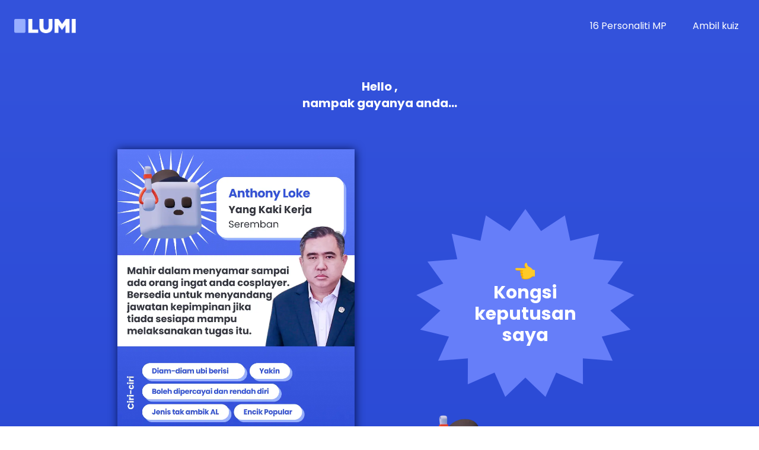

--- FILE ---
content_type: text/html; charset=utf-8
request_url: https://quiz.luminews.my/ms/quiz/anthony-loke
body_size: 5202
content:
<!DOCTYPE html><html class="__variable_498620 __variable_3e9f6d"><head><meta charSet="utf-8"/><meta name="viewport" content="width=device-width, initial-scale=1"/><link rel="preload" href="/_next/static/media/16cbb6757f6536f8-s.p.woff2" as="font" crossorigin="" type="font/woff2"/><link rel="preload" href="/_next/static/media/916d3686010a8de2-s.p.woff2" as="font" crossorigin="" type="font/woff2"/><link rel="preload" href="/_next/static/media/9a881e2ac07d406b-s.p.woff2" as="font" crossorigin="" type="font/woff2"/><link rel="stylesheet" href="/_next/static/css/cb03e76326ad1304.css" data-precedence="next"/><link rel="preload" as="script" fetchPriority="low" href="/_next/static/chunks/webpack-cb5c1fc15653d919.js"/><script src="/_next/static/chunks/fd9d1056-8a1173233da862d9.js" async=""></script><script src="/_next/static/chunks/472-84502bad8e024c74.js" async=""></script><script src="/_next/static/chunks/main-app-04f04cbfb35ede0a.js" async=""></script><script src="/_next/static/chunks/413-7d7cbedf1c9e7429.js" async=""></script><script src="/_next/static/chunks/app/global-error-9cec8299ccc73cff.js" async=""></script><script src="/_next/static/chunks/12038df7-9e9db81df3472c0a.js" async=""></script><script src="/_next/static/chunks/b5c10047-9b074370c077fdd8.js" async=""></script><script src="/_next/static/chunks/47-9a0b8fe575d6beaf.js" async=""></script><script src="/_next/static/chunks/684-4b58d840f6cadc17.js" async=""></script><script src="/_next/static/chunks/app/layout-aba6e9f10bfcc794.js" async=""></script><script src="/_next/static/chunks/326-5970ed310e4b77c8.js" async=""></script><script src="/_next/static/chunks/app/not-found-f3ab599f5fb3d13f.js" async=""></script><title>Lumi MPTI | Anthony Loke - Seremban</title><meta name="description" content="Terokai personaliti unik Anthony Loke (Seremban) melalui Kuiz Personaliti Lumi Parlimen. Ketahui personaliti anda hari ini."/><meta property="og:title" content="Lumi MPTI | Anthony Loke - Seremban"/><meta property="og:description" content="Terokai personaliti unik Anthony Loke (Seremban) melalui Kuiz Personaliti Lumi Parlimen. Ketahui personaliti anda hari ini."/><meta property="og:url" content="https://quiz.luminews.my+url"/><meta property="og:site_name" content="Lumi MPTI"/><meta property="og:locale" content="ms"/><meta property="og:image" content="https://lumi-mpti-quiz.vercel.app/seo/mps/ms/anthony-loke.png"/><meta property="og:image:alt" content="Anthony Loke"/><meta property="og:image:width" content="1200"/><meta property="og:image:height" content="600"/><meta property="og:type" content="website"/><meta name="twitter:card" content="summary_large_image"/><meta name="twitter:site" content="@luminewsmy"/><meta name="twitter:title" content="Lumi MPTI | Anthony Loke - Seremban"/><meta name="twitter:description" content="Terokai personaliti unik Anthony Loke (Seremban) melalui Kuiz Personaliti Lumi Parlimen. Ketahui personaliti anda hari ini."/><meta name="twitter:image" content="https://lumi-mpti-quiz.vercel.app/seo/mps/ms/anthony-loke.png"/><meta name="twitter:image:alt" content="Anthony Loke"/><meta name="twitter:image:width" content="1200"/><meta name="twitter:image:height" content="600"/><meta property="al:ios:url" content="https://nextjs.org/ios"/><meta property="al:android:package" content="com.example.android/package"/><meta property="al:web:url" content="https://nextjs.org/web"/><meta property="al:web:should_fallback" content="true"/><link rel="icon" href="/_next/static/media/favicon.96fe927f.ico"/><meta name="next-size-adjust"/><script src="/_next/static/chunks/polyfills-c67a75d1b6f99dc8.js" noModule=""></script></head><body><div class="fixed right-0 top-0 z-50 flex items-start justify-end px-4 py-6 sm:p-6"></div><!--$!--><template data-dgst="NEXT_DYNAMIC_NO_SSR_CODE"></template><!--/$--><script src="/_next/static/chunks/webpack-cb5c1fc15653d919.js" async=""></script><script>(self.__next_f=self.__next_f||[]).push([0]);self.__next_f.push([2,null])</script><script>self.__next_f.push([1,"1:HL[\"/_next/static/media/16cbb6757f6536f8-s.p.woff2\",\"font\",{\"crossOrigin\":\"\",\"type\":\"font/woff2\"}]\n2:HL[\"/_next/static/media/916d3686010a8de2-s.p.woff2\",\"font\",{\"crossOrigin\":\"\",\"type\":\"font/woff2\"}]\n3:HL[\"/_next/static/media/9a881e2ac07d406b-s.p.woff2\",\"font\",{\"crossOrigin\":\"\",\"type\":\"font/woff2\"}]\n4:HL[\"/_next/static/css/cb03e76326ad1304.css\",\"style\"]\n0:\"$L5\"\n"])</script><script>self.__next_f.push([1,"6:I[3728,[],\"\"]\n8:I[1827,[\"413\",\"static/chunks/413-7d7cbedf1c9e7429.js\",\"470\",\"static/chunks/app/global-error-9cec8299ccc73cff.js\"],\"\"]\n9:I[442,[\"400\",\"static/chunks/12038df7-9e9db81df3472c0a.js\",\"787\",\"static/chunks/b5c10047-9b074370c077fdd8.js\",\"47\",\"static/chunks/47-9a0b8fe575d6beaf.js\",\"684\",\"static/chunks/684-4b58d840f6cadc17.js\",\"185\",\"static/chunks/app/layout-aba6e9f10bfcc794.js\"],\"HistoryProviders\"]\na:I[9142,[\"400\",\"static/chunks/12038df7-9e9db81df3472c0a.js\",\"787\",\"static/chunks/b5c10047-9b074370c0"])</script><script>self.__next_f.push([1,"77fdd8.js\",\"47\",\"static/chunks/47-9a0b8fe575d6beaf.js\",\"684\",\"static/chunks/684-4b58d840f6cadc17.js\",\"185\",\"static/chunks/app/layout-aba6e9f10bfcc794.js\"],\"\"]\nb:\"$Sreact.suspense\"\nc:I[9087,[\"400\",\"static/chunks/12038df7-9e9db81df3472c0a.js\",\"787\",\"static/chunks/b5c10047-9b074370c077fdd8.js\",\"47\",\"static/chunks/47-9a0b8fe575d6beaf.js\",\"684\",\"static/chunks/684-4b58d840f6cadc17.js\",\"185\",\"static/chunks/app/layout-aba6e9f10bfcc794.js\"],\"\"]\nd:I[6954,[],\"\"]\ne:I[7264,[],\"\"]\nf:I[413,[\"413\",\"static/chunks/413-7d7cbe"])</script><script>self.__next_f.push([1,"df1c9e7429.js\",\"326\",\"static/chunks/326-5970ed310e4b77c8.js\",\"160\",\"static/chunks/app/not-found-f3ab599f5fb3d13f.js\"],\"Image\"]\n10:I[8326,[\"413\",\"static/chunks/413-7d7cbedf1c9e7429.js\",\"326\",\"static/chunks/326-5970ed310e4b77c8.js\",\"160\",\"static/chunks/app/not-found-f3ab599f5fb3d13f.js\"],\"\"]\n11:{\"src\":\"/_next/static/media/circle.216ed8b8.svg\",\"height\":98,\"width\":98,\"blurWidth\":0,\"blurHeight\":0}\n12:[\"lang\",\"ms\",\"d\"]\n"])</script><script>self.__next_f.push([1,"5:[[[\"$\",\"link\",\"0\",{\"rel\":\"stylesheet\",\"href\":\"/_next/static/css/cb03e76326ad1304.css\",\"precedence\":\"next\",\"crossOrigin\":\"$undefined\"}]],[\"$\",\"$L6\",null,{\"buildId\":\"FxLx4MNo6x8DoVUAprzpj\",\"assetPrefix\":\"\",\"initialCanonicalUrl\":\"/ms/quiz/anthony-loke\",\"initialTree\":[\"\",{\"children\":[[\"lang\",\"ms\",\"d\"],{\"children\":[\"quiz\",{\"children\":[[\"name\",\"anthony-loke\",\"d\"],{\"children\":[\"__PAGE__\",{}]}]}]}]},\"$undefined\",\"$undefined\",true],\"initialHead\":[false,\"$L7\"],\"globalErrorComponent\":\"$8\",\"children\":[null,[\"$\",\"html\",null,{\"lang\":\"$undefined\",\"className\":\"__variable_498620 __variable_3e9f6d\",\"children\":[[\"$\",\"head\",null,{}],[\"$\",\"body\",null,{\"children\":[\"$\",\"$L9\",null,{\"children\":[\"$\",\"$La\",null,{\"children\":[\"$\",\"$b\",null,{\"children\":[[\"$\",\"$Lc\",null,{}],[\"$\",\"$Ld\",null,{\"parallelRouterKey\":\"children\",\"segmentPath\":[\"children\"],\"loading\":\"$undefined\",\"loadingStyles\":\"$undefined\",\"loadingScripts\":\"$undefined\",\"hasLoading\":false,\"error\":\"$undefined\",\"errorStyles\":\"$undefined\",\"errorScripts\":\"$undefined\",\"template\":[\"$\",\"$Le\",null,{}],\"templateStyles\":\"$undefined\",\"templateScripts\":\"$undefined\",\"notFound\":[\"$\",\"main\",null,{\"className\":\"min-h-screen flex flex-col justify-center\",\"children\":[[\"$\",\"div\",null,{\"className\":\"flex justify-end mt-12\",\"children\":[\"$\",\"$Lf\",null,{\"src\":{\"src\":\"/_next/static/media/top-right-vector.8740cba9.svg\",\"height\":98,\"width\":190,\"blurWidth\":0,\"blurHeight\":0},\"alt\":\"top-right-vector\"}]}],[\"$\",\"div\",null,{\"className\":\"flex flex-col my-8\",\"children\":[[\"$\",\"h1\",null,{\"className\":\"text-white text-center font-poppins font-bold text-[95px]\",\"children\":\"404\"}],[\"$\",\"p\",null,{\"className\":\"text-white font-poppins text-center\",\"children\":\"Hit the refresh button to fix it\"}],[\"$\",\"button\",null,{\"className\":\"text-primary2 bg-secondary py-3 px-4 rounded-2xl mx-auto mt-4 text-center flex\",\"children\":[\"$\",\"$L10\",null,{\"href\":\"/\",\"children\":\"Refresh now\"}]}]]}],[\"$\",\"div\",null,{\"className\":\"flex justify-between items-center mt-12\",\"children\":[[\"$\",\"div\",null,{\"className\":\"flex space-x-20\",\"children\":[[\"$\",\"$Lf\",null,{\"src\":{\"src\":\"/_next/static/media/bottom-left-vector.b829753c.svg\",\"height\":195,\"width\":195,\"blurWidth\":0,\"blurHeight\":0},\"alt\":\"top-right-vector\"}],[\"$\",\"$Lf\",null,{\"src\":{\"src\":\"/_next/static/media/circle.216ed8b8.svg\",\"height\":98,\"width\":98,\"blurWidth\":0,\"blurHeight\":0},\"alt\":\"circle\"}]]}],[\"$\",\"$Lf\",null,{\"src\":\"$11\",\"alt\":\"circle\",\"className\":\"mr-20 hidden md:block\"}]]}]]}],\"notFoundStyles\":[],\"initialChildNode\":[\"$\",\"$Ld\",null,{\"parallelRouterKey\":\"children\",\"segmentPath\":[\"children\",[\"lang\",\"ms\",\"d\"],\"children\"],\"loading\":\"$undefined\",\"loadingStyles\":\"$undefined\",\"loadingScripts\":\"$undefined\",\"hasLoading\":false,\"error\":\"$undefined\",\"errorStyles\":\"$undefined\",\"errorScripts\":\"$undefined\",\"template\":[\"$\",\"$Le\",null,{}],\"templateStyles\":\"$undefined\",\"templateScripts\":\"$undefined\",\"notFound\":\"$undefined\",\"notFoundStyles\":\"$undefined\",\"initialChildNode\":[\"$\",\"$Ld\",null,{\"parallelRouterKey\":\"children\",\"segmentPath\":[\"children\",\"$12\",\"children\",\"quiz\",\"children\"],\"loading\":\"$undefined\",\"loadingStyles\":\"$undefined\",\"loadingScripts\":\"$undefined\",\"hasLoading\":false,\"error\":\"$undefined\",\"errorStyles\":\"$undefined\",\"errorScripts\":\"$undefined\",\"template\":[\"$\",\"$Le\",null,{}],\"templateStyles\":\"$undefined\",\"templateScripts\":\"$undefined\",\"notFound\":\"$undefined\",\"notFoundStyles\":\"$undefined\",\"initialChildNode\":[\"$\",\"$Ld\",null,{\"parallelRouterKey\":\"children\",\"segmentPath\":[\"children\",\"$12\",\"children\",\"quiz\",\"children\",[\"name\",\"anthony-loke\",\"d\"],\"children\"],\"loading\":\"$undefined\",\"loadingStyles\":\"$undefined\",\"loadingScripts\":\"$undefined\",\"hasLoading\":false,\"error\":\"$undefined\",\"errorStyles\":\"$undefined\",\"errorScripts\":\"$undefined\",\"template\":[\"$\",\"$Le\",null,{}],\"templateStyles\":\"$undefined\",\"templateScripts\":\"$undefined\",\"notFound\":\"$undefined\",\"notFoundStyles\":\"$undefined\",\"initialChildNode\":[\"$L13\",\"$L14\",null],\"childPropSegment\":\"__PAGE__\",\"styles\":null}],\"childPropSegment\":[\"name\",\"anthony-loke\",\"d\"],\"styles\":null}],\"childPropSegment\":\"quiz\",\"styles\":null}],\"childPropSegment\":[\"lang\",\"ms\",\"d\"],\"styles\":null}]]}]}]}]}]]}],null]}]]\n"])</script><script>self.__next_f.push([1,"7:[[\"$\",\"meta\",\"0\",{\"name\":\"viewport\",\"content\":\"width=device-width, initial-scale=1\"}],[\"$\",\"meta\",\"1\",{\"charSet\":\"utf-8\"}],[\"$\",\"title\",\"2\",{\"children\":\"Lumi MPTI | Anthony Loke - Seremban\"}],[\"$\",\"meta\",\"3\",{\"name\":\"description\",\"content\":\"Terokai personaliti unik Anthony Loke (Seremban) melalui Kuiz Personaliti Lumi Parlimen. Ketahui personaliti anda hari ini.\"}],[\"$\",\"meta\",\"4\",{\"property\":\"og:title\",\"content\":\"Lumi MPTI | Anthony Loke - Seremban\"}],[\"$\",\"meta\",\"5\",{\"property\":\"og:description\",\"content\":\"Terokai personaliti unik Anthony Loke (Seremban) melalui Kuiz Personaliti Lumi Parlimen. Ketahui personaliti anda hari ini.\"}],[\"$\",\"meta\",\"6\",{\"property\":\"og:url\",\"content\":\"https://quiz.luminews.my+url\"}],[\"$\",\"meta\",\"7\",{\"property\":\"og:site_name\",\"content\":\"Lumi MPTI\"}],[\"$\",\"meta\",\"8\",{\"property\":\"og:locale\",\"content\":\"ms\"}],[\"$\",\"meta\",\"9\",{\"property\":\"og:image\",\"content\":\"https://lumi-mpti-quiz.vercel.app/seo/mps/ms/anthony-loke.png\"}],[\"$\",\"meta\",\"10\",{\"property\":\"og:image:alt\",\"content\":\"Anthony Loke\"}],[\"$\",\"meta\",\"11\",{\"property\":\"og:image:width\",\"content\":\"1200\"}],[\"$\",\"meta\",\"12\",{\"property\":\"og:image:height\",\"content\":\"600\"}],[\"$\",\"meta\",\"13\",{\"property\":\"og:type\",\"content\":\"website\"}],[\"$\",\"meta\",\"14\",{\"name\":\"twitter:card\",\"content\":\"summary_large_image\"}],[\"$\",\"meta\",\"15\",{\"name\":\"twitter:site\",\"content\":\"@luminewsmy\"}],[\"$\",\"meta\",\"16\",{\"name\":\"twitter:title\",\"content\":\"Lumi MPTI | Anthony Loke - Seremban\"}],[\"$\",\"meta\",\"17\",{\"name\":\"twitter:description\",\"content\":\"Terokai personaliti unik Anthony Loke (Seremban) melalui Kuiz Personaliti Lumi Parlimen. Ketahui personaliti anda hari ini.\"}],[\"$\",\"meta\",\"18\",{\"name\":\"twitter:image\",\"content\":\"https://lumi-mpti-quiz.vercel.app/seo/mps/ms/anthony-loke.png\"}],[\"$\",\"meta\",\"19\",{\"name\":\"twitter:image:alt\",\"content\":\"Anthony Loke\"}],[\"$\",\"meta\",\"20\",{\"name\":\"twitter:image:width\",\"content\":\"1200\"}],[\"$\",\"meta\",\"21\",{\"name\":\"twitter:image:height\",\"content\":\"600\"}],[\"$\",\"meta\",\"22\",{\"property\":\"al:ios:url\",\"content\":\"https://nextjs.org/ios\"}],[\"$\",\"meta\",\"23\",{\"property\":\"al:android:package\",\"content\":\"com.example.android/package\"}],[\"$\",\"meta\",\"24\",{\"property\":\"al:web:url\",\"content\":\"https://nextjs.org/web\"}],[\"$\",\"meta\",\"25\",{\"property\":\"al:web:should_fallback\",\"content\":\"true\"}],[\"$\",\"link\",\"26\",{\"rel\":\"icon\",\"href\":\"/_next/static/media/favicon.96fe927f.ico\"}],[\"$\",\"meta\",\"27\",{\"name\":\"next-size-adjust\"}]]\n"])</script><script>self.__next_f.push([1,"13:null\n"])</script><script>self.__next_f.push([1,"15:I[5225,[\"420\",\"static/chunks/9081a741-1f2acbc44d44f877.js\",\"400\",\"static/chunks/12038df7-9e9db81df3472c0a.js\",\"787\",\"static/chunks/b5c10047-9b074370c077fdd8.js\",\"306\",\"static/chunks/39209d7c-989444edffd21db4.js\",\"929\",\"static/chunks/4f9d9cd8-780d1953be42b449.js\",\"190\",\"static/chunks/ec3863c0-dc8b083e637a91d1.js\",\"33\",\"static/chunks/737dfa3e-84e121fd97330444.js\",\"61\",\"static/chunks/39aecf79-fe8f6fa38ec5cd91.js\",\"413\",\"static/chunks/413-7d7cbedf1c9e7429.js\",\"326\",\"static/chunks/326-5970ed310e4b77c8.js\",\"47\",\"static/chunks/47-9a0b8fe575d6beaf.js\",\"248\",\"static/chunks/248-72692909aea73adf.js\",\"404\",\"static/chunks/404-830dd0bbda68a463.js\",\"167\",\"static/chunks/167-5a41ce6b93c3cf05.js\",\"3\",\"static/chunks/3-fd8567afcb724607.js\",\"203\",\"static/chunks/app/%5Blang%5D/quiz/%5Bname%5D/page-5aff3d004ca246e5.js\"],\"DialogProvider\"]\n"])</script><script>self.__next_f.push([1,"16:I[2567,[\"420\",\"static/chunks/9081a741-1f2acbc44d44f877.js\",\"400\",\"static/chunks/12038df7-9e9db81df3472c0a.js\",\"787\",\"static/chunks/b5c10047-9b074370c077fdd8.js\",\"306\",\"static/chunks/39209d7c-989444edffd21db4.js\",\"929\",\"static/chunks/4f9d9cd8-780d1953be42b449.js\",\"190\",\"static/chunks/ec3863c0-dc8b083e637a91d1.js\",\"33\",\"static/chunks/737dfa3e-84e121fd97330444.js\",\"61\",\"static/chunks/39aecf79-fe8f6fa38ec5cd91.js\",\"413\",\"static/chunks/413-7d7cbedf1c9e7429.js\",\"326\",\"static/chunks/326-5970ed310e4b77c8.js\",\"47\",\"static/chunks/47-9a0b8fe575d6beaf.js\",\"248\",\"static/chunks/248-72692909aea73adf.js\",\"404\",\"static/chunks/404-830dd0bbda68a463.js\",\"167\",\"static/chunks/167-5a41ce6b93c3cf05.js\",\"3\",\"static/chunks/3-fd8567afcb724607.js\",\"203\",\"static/chunks/app/%5Blang%5D/quiz/%5Bname%5D/page-5aff3d004ca246e5.js\"],\"\"]\n"])</script><script>self.__next_f.push([1,"17:I[5225,[\"420\",\"static/chunks/9081a741-1f2acbc44d44f877.js\",\"400\",\"static/chunks/12038df7-9e9db81df3472c0a.js\",\"787\",\"static/chunks/b5c10047-9b074370c077fdd8.js\",\"306\",\"static/chunks/39209d7c-989444edffd21db4.js\",\"929\",\"static/chunks/4f9d9cd8-780d1953be42b449.js\",\"190\",\"static/chunks/ec3863c0-dc8b083e637a91d1.js\",\"33\",\"static/chunks/737dfa3e-84e121fd97330444.js\",\"61\",\"static/chunks/39aecf79-fe8f6fa38ec5cd91.js\",\"413\",\"static/chunks/413-7d7cbedf1c9e7429.js\",\"326\",\"static/chunks/326-5970ed310e4b77c8.js\",\"47\",\"static/chunks/47-9a0b8fe575d6beaf.js\",\"248\",\"static/chunks/248-72692909aea73adf.js\",\"404\",\"static/chunks/404-830dd0bbda68a463.js\",\"167\",\"static/chunks/167-5a41ce6b93c3cf05.js\",\"3\",\"static/chunks/3-fd8567afcb724607.js\",\"203\",\"static/chunks/app/%5Blang%5D/quiz/%5Bname%5D/page-5aff3d004ca246e5.js\"],\"Dialog\"]\n"])</script><script>self.__next_f.push([1,"14:[\"$\",\"$L15\",null,{\"children\":[[\"$\",\"$L16\",null,{\"mp\":{\"key\":\"anthony-loke\",\"name\":\"Anthony Loke\",\"resultArray\":[0,0,1,0],\"resultCard\":{\"en\":{\"src\":\"/_next/static/media/Lumi News MPTI Quiz - Anthony Loke.812be804.png\",\"height\":1576,\"width\":786,\"blurDataURL\":\"[data-uri]\",\"blurWidth\":4,\"blurHeight\":8},\"ms\":{\"src\":\"/_next/static/media/Lumi News Kuiz MPTI - Anthony Loke.018250a9.png\",\"height\":1576,\"width\":786,\"blurDataURL\":\"[data-uri]\",\"blurWidth\":4,\"blurHeight\":8}},\"gumi\":{\"src\":\"/_next/static/media/anthony-loke.9780b581.webp\",\"height\":448,\"width\":448,\"blurDataURL\":\"[data-uri]\",\"blurWidth\":8,\"blurHeight\":8},\"title\":{\"en\":\"The Workaholic\",\"ms\":\"Yang Kaki Kerja\"},\"area\":\"Seremban\",\"mentions\":2560,\"mpCounts\":9.7,\"seoImage\":{\"en\":\"/seo/mps/en/anthony-loke.jpg\",\"ms\":\"/seo/mps/ms/anthony-loke.png\"},\"news\":{\"en\":[{\"id\":\"985430\",\"thumbnailUrl\":\"https://lumi-bucket.s3.ap-southeast-1.amazonaws.com/04slcqnmdeuklmfa8k2rbm8vzt1s\",\"title\":\"Anthony Loke Goes Undercover On LRT To Get A Feel Of What Commuters Face Daily\",\"newsPublisher\":{\"iconUrl\":\"https://lumi-bucket.s3.ap-southeast-1.amazonaws.com/fyd6tnm764q1b7w39z2fh10yl8nu\",\"imageUrl\":\"https://lumi-bucket.s3.ap-southeast-1.amazonaws.com/dcjibihy3jn5baph5jnuzvvuipws\",\"name\":\"The Rakyat Post\"}},{\"id\":\"1064073\",\"thumbnailUrl\":\"https://lumi-bucket.s3.ap-southeast-1.amazonaws.com/trqgvqf8ivuov7n7lflg98i4mauk\",\"title\":\"Transport Minister Anthony Loke Surprises Passengers On Batik Air Flight To Kota Kinabalu\",\"newsPublisher\":{\"iconUrl\":\"https://lumi-bucket.s3.ap-southeast-1.amazonaws.com/ka0k8qfpbza9l2b1zr6pnveed7qe\",\"imageUrl\":\"https://lumi-bucket.s3.ap-southeast-1.amazonaws.com/lemd96w8l5h435lg4e9z4ecndeda\",\"name\":\"SAYS\"}},{\"id\":\"1795686\",\"thumbnailUrl\":\"https://lumi-bucket.s3.ap-southeast-1.amazonaws.com/6083u3e0b5khmmlfba2itd6i7how\",\"title\":\"Anthony Loke’s report card: How did he fare the past year?\",\"newsPublisher\":{\"iconUrl\":\"https://lumi-bucket.s3.ap-southeast-1.amazonaws.com/yeyy9frg70oaysrkuzth72be9108\",\"imageUrl\":\"https://lumi-bucket.s3.ap-southeast-1.amazonaws.com/ku6fvf0uvtll4sseo4p6e7m1kqg2\",\"name\":\"Sinar Daily\"}}],\"ms\":[{\"id\":\"1065045\",\"thumbnailUrl\":\"https://lumi-bucket.s3.ap-southeast-1.amazonaws.com/8jkxaodq7hynrmu1bmfa5iupsiiv\",\"title\":\"Anthony Loke Terjah Kapal Terbang, Buat Kejutan Beri Pengumuman Pra-Berlepas\",\"newsPublisher\":{\"iconUrl\":\"https://lumi-bucket.s3.ap-southeast-1.amazonaws.com/y9psfi47027ixjpkj8v3udsubu0q\",\"imageUrl\":\"https://lumi-bucket.s3.ap-southeast-1.amazonaws.com/kfthea7h4xksey7dwi7soduckyzb\",\"name\":\"OHBULAN!\"}},{\"id\":\"1475061\",\"thumbnailUrl\":\"https://lumi-bucket.s3.ap-southeast-1.amazonaws.com/oqv3usx6khw5kxc1ku196u7z7sox\",\"title\":\"'Mengapa takut sangat dengan DAP...' - Anthony Loke\",\"newsPublisher\":{\"iconUrl\":\"https://lumi-bucket.s3.ap-southeast-1.amazonaws.com/16fgqipiz589ekhvwdxbbj58misy\",\"imageUrl\":\"https://lumi-bucket.s3.ap-southeast-1.amazonaws.com/5udwetbfaq0416x8sbdnxn8qqnwc\",\"name\":\"Berita Harian\"}},{\"id\":\"1705696\",\"thumbnailUrl\":\"https://lumi-bucket.s3.ap-southeast-1.amazonaws.com/15oxcz39ce0m3c31142niwl6i4y9\",\"title\":\"Wakil rakyat tak capai prestasi akan diganti - Anthony Loke\",\"newsPublisher\":{\"iconUrl\":\"https://lumi-bucket.s3.ap-southeast-1.amazonaws.com/v6r5clxw41qvqntsmzvmwa3cka0p\",\"imageUrl\":\"https://lumi-bucket.s3.ap-southeast-1.amazonaws.com/0ay5t4ub2mgxkl8geuybsaaa7mbt\",\"name\":\"Sinar Harian\"}}]},\"videos\":[{\"id\":\"116465\",\"imageUrl\":\"https://image.luminews.my/qmy03jrir8rx6pdd1ll1ux75w3ma\",\"title\":\"Irresponsible act by MyAirlines affected 125,000 passengers: Loke | Lumi Parliament\"},{\"id\":\"64425\",\"imageUrl\":\"https://image.luminews.my/dhybmjpo119a40r7ycbt7x510m4i\",\"title\":\"The Office Parody: Malaysia Parliament Version | Lumi Parliament\"},{\"id\":\"115909\",\"imageUrl\":\"https://image.luminews.my/am25l602yomxcme7tow61kbvh9ij\",\"title\":\"Q\u0026A with Officers of MPs | Lumi Parliament\"},{\"id\":\"115945\",\"imageUrl\":\"https://image.luminews.my/3ulvane7tz6qyukz36mcnbknlkvo\",\"title\":\"Who's the nicest MP? | Lumi Parliament\"}]},\"lang\":\"ms\",\"mpCounts\":12.17}],[\"$\",\"$L17\",null,{\"lang\":\"ms\"}]]}]\n"])</script><script>self.__next_f.push([1,""])</script></body></html>

--- FILE ---
content_type: application/javascript; charset=utf-8
request_url: https://quiz.luminews.my/_next/static/chunks/app/not-found-f3ab599f5fb3d13f.js
body_size: 413
content:
(self.webpackChunk_N_E=self.webpackChunk_N_E||[]).push([[160],{4154:function(t,e,i){Promise.resolve().then(i.t.bind(i,413,23)),Promise.resolve().then(i.t.bind(i,8326,23)),Promise.resolve().then(i.bind(i,5317)),Promise.resolve().then(i.bind(i,731)),Promise.resolve().then(i.bind(i,6882))},5317:function(t,e,i){"use strict";i.r(e),e.default={src:"/_next/static/media/bottom-left-vector.b829753c.svg",height:195,width:195,blurWidth:0,blurHeight:0}},731:function(t,e,i){"use strict";i.r(e),e.default={src:"/_next/static/media/circle.216ed8b8.svg",height:98,width:98,blurWidth:0,blurHeight:0}},6882:function(t,e,i){"use strict";i.r(e),e.default={src:"/_next/static/media/top-right-vector.8740cba9.svg",height:98,width:190,blurWidth:0,blurHeight:0}}},function(t){t.O(0,[413,326,971,472,744],function(){return t(t.s=4154)}),_N_E=t.O()}]);

--- FILE ---
content_type: image/svg+xml
request_url: https://quiz.luminews.my/_next/static/media/star-one.b2383aae.svg
body_size: 23
content:
<svg width="243" height="234" viewBox="0 0 243 234" fill="none" xmlns="http://www.w3.org/2000/svg">
<path d="M121.5 0L136.164 80.8685L200.241 28.1916L158.631 99.4125L242.139 99.5754L163.724 127.824L227.588 180.75L149.06 152.808L163.397 233.733L121.5 162.675L79.6025 233.733L93.9405 152.808L15.4119 180.75L79.2764 127.824L0.861053 99.5754L84.3692 99.4125L42.7585 28.1916L106.836 80.8685L121.5 0Z" fill="#98AFFF"/>
</svg>


--- FILE ---
content_type: application/javascript; charset=utf-8
request_url: https://quiz.luminews.my/_next/static/chunks/248-72692909aea73adf.js
body_size: 18535
content:
(self.webpackChunk_N_E=self.webpackChunk_N_E||[]).push([[248],{9918:function(e,t,r){"use strict";r.d(t,{Lm:function(){return p}});var n=r(2265),o=e=>{let t=n.useRef(e);return n.useEffect(()=>{t.current=e}),t};let u=(e,t=100,r=!1)=>{let u=o(e),i=n.useRef(),a=[t,r,u];function l(){i.current&&clearTimeout(i.current),i.current=void 0}function s(){i.current=void 0}return n.useEffect(()=>l,a),n.useCallback(function(){let e=arguments,{current:n}=i;if(void 0===n&&r)return i.current=setTimeout(s,t),u.current.apply(null,e);n&&clearTimeout(n),i.current=setTimeout(()=>{i.current=void 0,u.current.apply(null,e)},t)},a)},i=(e,t,r)=>{let o=n.useState(e);return[o[0],u(o[1],t,r)]};var a=function(e,t,r,o){let u=n.useRef(r),i=n.useRef(o);n.useEffect(()=>{u.current=r,i.current=o}),n.useEffect(()=>{let r=e&&"current"in e?e.current:e;if(!r)return;let n=0;function o(...e){n||u.current.apply(this,e)}r.addEventListener(t,o);let a=i.current;return()=>{n=1,r.removeEventListener(t,o),a&&a()}},[e,t])};let l={},s="undefined"==typeof window?null:window,c=s&&void 0!==s.visualViewport?s.visualViewport:null,d=()=>[document.documentElement.clientWidth,document.documentElement.clientHeight],f=function(e){void 0===e&&(e=l);let{wait:t,leading:r,initialWidth:n=0,initialHeight:o=0}=e,[u,f]=i("undefined"==typeof document?[n,o]:d,t,r),p=()=>f(d);return a(s,"resize",p),a(c,"resize",p),a(s,"orientationchange",p),u},p=e=>f(e)[0]},679:function(e,t,r){"use strict";Object.defineProperty(t,"__esModule",{value:!0}),function(e,t){for(var r in t)Object.defineProperty(e,r,{enumerable:!0,get:t[r]})}(t,{unstable_getImgProps:function(){return l},default:function(){return s}});let n=r(1024),o=r(7929),u=r(2637),i=r(413),a=n._(r(9950)),l=e=>{(0,u.warnOnce)("Warning: unstable_getImgProps() is experimental and may change or be removed at any time. Use at your own risk.");let{props:t}=(0,o.getImgProps)(e,{defaultLoader:a.default,imgConf:{deviceSizes:[640,750,828,1080,1200,1920,2048,3840],imageSizes:[16,32,48,64,96,128,256,384],path:"/_next/image",loader:"default",dangerouslyAllowSVG:!1,unoptimized:!1}});for(let[e,r]of Object.entries(t))void 0===r&&delete t[e];return{props:t}},s=i.Image},6691:function(e,t,r){e.exports=r(679)},1396:function(e,t,r){e.exports=r(8326)},3018:function(e,t,r){"use strict";var n=r(1289);function o(){}function u(){}u.resetWarningCache=o,e.exports=function(){function e(e,t,r,o,u,i){if(i!==n){var a=Error("Calling PropTypes validators directly is not supported by the `prop-types` package. Use PropTypes.checkPropTypes() to call them. Read more at http://fb.me/use-check-prop-types");throw a.name="Invariant Violation",a}}function t(){return e}e.isRequired=e;var r={array:e,bigint:e,bool:e,func:e,number:e,object:e,string:e,symbol:e,any:e,arrayOf:t,element:e,elementType:e,instanceOf:t,node:e,objectOf:t,oneOf:t,oneOfType:t,shape:t,exact:t,checkPropTypes:u,resetWarningCache:o};return r.PropTypes=r,r}},4275:function(e,t,r){e.exports=r(3018)()},1289:function(e){"use strict";e.exports="SECRET_DO_NOT_PASS_THIS_OR_YOU_WILL_BE_FIRED"},2142:function(e,t,r){var n=r(9062);function o(e){this.mode=n.MODE_8BIT_BYTE,this.data=e}o.prototype={getLength:function(e){return this.data.length},write:function(e){for(var t=0;t<this.data.length;t++)e.put(this.data.charCodeAt(t),8)}},e.exports=o},728:function(e){function t(){this.buffer=[],this.length=0}t.prototype={get:function(e){return(this.buffer[Math.floor(e/8)]>>>7-e%8&1)==1},put:function(e,t){for(var r=0;r<t;r++)this.putBit((e>>>t-r-1&1)==1)},getLengthInBits:function(){return this.length},putBit:function(e){var t=Math.floor(this.length/8);this.buffer.length<=t&&this.buffer.push(0),e&&(this.buffer[t]|=128>>>this.length%8),this.length++}},e.exports=t},7909:function(e){e.exports={L:1,M:0,Q:3,H:2}},4844:function(e,t,r){var n=r(876);function o(e,t){if(void 0==e.length)throw Error(e.length+"/"+t);for(var r=0;r<e.length&&0==e[r];)r++;this.num=Array(e.length-r+t);for(var n=0;n<e.length-r;n++)this.num[n]=e[n+r]}o.prototype={get:function(e){return this.num[e]},getLength:function(){return this.num.length},multiply:function(e){for(var t=Array(this.getLength()+e.getLength()-1),r=0;r<this.getLength();r++)for(var u=0;u<e.getLength();u++)t[r+u]^=n.gexp(n.glog(this.get(r))+n.glog(e.get(u)));return new o(t,0)},mod:function(e){if(this.getLength()-e.getLength()<0)return this;for(var t=n.glog(this.get(0))-n.glog(e.get(0)),r=Array(this.getLength()),u=0;u<this.getLength();u++)r[u]=this.get(u);for(var u=0;u<e.getLength();u++)r[u]^=n.gexp(n.glog(e.get(u))+t);return new o(r,0).mod(e)}},e.exports=o},9453:function(e,t,r){var n=r(2142),o=r(8111),u=r(728),i=r(6846),a=r(4844);function l(e,t){this.typeNumber=e,this.errorCorrectLevel=t,this.modules=null,this.moduleCount=0,this.dataCache=null,this.dataList=[]}var s=l.prototype;s.addData=function(e){var t=new n(e);this.dataList.push(t),this.dataCache=null},s.isDark=function(e,t){if(e<0||this.moduleCount<=e||t<0||this.moduleCount<=t)throw Error(e+","+t);return this.modules[e][t]},s.getModuleCount=function(){return this.moduleCount},s.make=function(){if(this.typeNumber<1){var e=1;for(e=1;e<40;e++){for(var t=o.getRSBlocks(e,this.errorCorrectLevel),r=new u,n=0,a=0;a<t.length;a++)n+=t[a].dataCount;for(var a=0;a<this.dataList.length;a++){var l=this.dataList[a];r.put(l.mode,4),r.put(l.getLength(),i.getLengthInBits(l.mode,e)),l.write(r)}if(r.getLengthInBits()<=8*n)break}this.typeNumber=e}this.makeImpl(!1,this.getBestMaskPattern())},s.makeImpl=function(e,t){this.moduleCount=4*this.typeNumber+17,this.modules=Array(this.moduleCount);for(var r=0;r<this.moduleCount;r++){this.modules[r]=Array(this.moduleCount);for(var n=0;n<this.moduleCount;n++)this.modules[r][n]=null}this.setupPositionProbePattern(0,0),this.setupPositionProbePattern(this.moduleCount-7,0),this.setupPositionProbePattern(0,this.moduleCount-7),this.setupPositionAdjustPattern(),this.setupTimingPattern(),this.setupTypeInfo(e,t),this.typeNumber>=7&&this.setupTypeNumber(e),null==this.dataCache&&(this.dataCache=l.createData(this.typeNumber,this.errorCorrectLevel,this.dataList)),this.mapData(this.dataCache,t)},s.setupPositionProbePattern=function(e,t){for(var r=-1;r<=7;r++)if(!(e+r<=-1)&&!(this.moduleCount<=e+r))for(var n=-1;n<=7;n++)t+n<=-1||this.moduleCount<=t+n||(0<=r&&r<=6&&(0==n||6==n)||0<=n&&n<=6&&(0==r||6==r)||2<=r&&r<=4&&2<=n&&n<=4?this.modules[e+r][t+n]=!0:this.modules[e+r][t+n]=!1)},s.getBestMaskPattern=function(){for(var e=0,t=0,r=0;r<8;r++){this.makeImpl(!0,r);var n=i.getLostPoint(this);(0==r||e>n)&&(e=n,t=r)}return t},s.createMovieClip=function(e,t,r){var n=e.createEmptyMovieClip(t,r);this.make();for(var o=0;o<this.modules.length;o++)for(var u=1*o,i=0;i<this.modules[o].length;i++){var a=1*i;this.modules[o][i]&&(n.beginFill(0,100),n.moveTo(a,u),n.lineTo(a+1,u),n.lineTo(a+1,u+1),n.lineTo(a,u+1),n.endFill())}return n},s.setupTimingPattern=function(){for(var e=8;e<this.moduleCount-8;e++)null==this.modules[e][6]&&(this.modules[e][6]=e%2==0);for(var t=8;t<this.moduleCount-8;t++)null==this.modules[6][t]&&(this.modules[6][t]=t%2==0)},s.setupPositionAdjustPattern=function(){for(var e=i.getPatternPosition(this.typeNumber),t=0;t<e.length;t++)for(var r=0;r<e.length;r++){var n=e[t],o=e[r];if(null==this.modules[n][o])for(var u=-2;u<=2;u++)for(var a=-2;a<=2;a++)-2==u||2==u||-2==a||2==a||0==u&&0==a?this.modules[n+u][o+a]=!0:this.modules[n+u][o+a]=!1}},s.setupTypeNumber=function(e){for(var t=i.getBCHTypeNumber(this.typeNumber),r=0;r<18;r++){var n=!e&&(t>>r&1)==1;this.modules[Math.floor(r/3)][r%3+this.moduleCount-8-3]=n}for(var r=0;r<18;r++){var n=!e&&(t>>r&1)==1;this.modules[r%3+this.moduleCount-8-3][Math.floor(r/3)]=n}},s.setupTypeInfo=function(e,t){for(var r=this.errorCorrectLevel<<3|t,n=i.getBCHTypeInfo(r),o=0;o<15;o++){var u=!e&&(n>>o&1)==1;o<6?this.modules[o][8]=u:o<8?this.modules[o+1][8]=u:this.modules[this.moduleCount-15+o][8]=u}for(var o=0;o<15;o++){var u=!e&&(n>>o&1)==1;o<8?this.modules[8][this.moduleCount-o-1]=u:o<9?this.modules[8][15-o-1+1]=u:this.modules[8][15-o-1]=u}this.modules[this.moduleCount-8][8]=!e},s.mapData=function(e,t){for(var r=-1,n=this.moduleCount-1,o=7,u=0,a=this.moduleCount-1;a>0;a-=2)for(6==a&&a--;;){for(var l=0;l<2;l++)if(null==this.modules[n][a-l]){var s=!1;u<e.length&&(s=(e[u]>>>o&1)==1),i.getMask(t,n,a-l)&&(s=!s),this.modules[n][a-l]=s,-1==--o&&(u++,o=7)}if((n+=r)<0||this.moduleCount<=n){n-=r,r=-r;break}}},l.PAD0=236,l.PAD1=17,l.createData=function(e,t,r){for(var n=o.getRSBlocks(e,t),a=new u,s=0;s<r.length;s++){var c=r[s];a.put(c.mode,4),a.put(c.getLength(),i.getLengthInBits(c.mode,e)),c.write(a)}for(var d=0,s=0;s<n.length;s++)d+=n[s].dataCount;if(a.getLengthInBits()>8*d)throw Error("code length overflow. ("+a.getLengthInBits()+">"+8*d+")");for(a.getLengthInBits()+4<=8*d&&a.put(0,4);a.getLengthInBits()%8!=0;)a.putBit(!1);for(;!(a.getLengthInBits()>=8*d)&&(a.put(l.PAD0,8),!(a.getLengthInBits()>=8*d));)a.put(l.PAD1,8);return l.createBytes(a,n)},l.createBytes=function(e,t){for(var r=0,n=0,o=0,u=Array(t.length),l=Array(t.length),s=0;s<t.length;s++){var c=t[s].dataCount,d=t[s].totalCount-c;n=Math.max(n,c),o=Math.max(o,d),u[s]=Array(c);for(var f=0;f<u[s].length;f++)u[s][f]=255&e.buffer[f+r];r+=c;var p=i.getErrorCorrectPolynomial(d),m=new a(u[s],p.getLength()-1).mod(p);l[s]=Array(p.getLength()-1);for(var f=0;f<l[s].length;f++){var v=f+m.getLength()-l[s].length;l[s][f]=v>=0?m.get(v):0}}for(var g=0,f=0;f<t.length;f++)g+=t[f].totalCount;for(var h=Array(g),E=0,f=0;f<n;f++)for(var s=0;s<t.length;s++)f<u[s].length&&(h[E++]=u[s][f]);for(var f=0;f<o;f++)for(var s=0;s<t.length;s++)f<l[s].length&&(h[E++]=l[s][f]);return h},e.exports=l},8111:function(e,t,r){var n=r(7909);function o(e,t){this.totalCount=e,this.dataCount=t}o.RS_BLOCK_TABLE=[[1,26,19],[1,26,16],[1,26,13],[1,26,9],[1,44,34],[1,44,28],[1,44,22],[1,44,16],[1,70,55],[1,70,44],[2,35,17],[2,35,13],[1,100,80],[2,50,32],[2,50,24],[4,25,9],[1,134,108],[2,67,43],[2,33,15,2,34,16],[2,33,11,2,34,12],[2,86,68],[4,43,27],[4,43,19],[4,43,15],[2,98,78],[4,49,31],[2,32,14,4,33,15],[4,39,13,1,40,14],[2,121,97],[2,60,38,2,61,39],[4,40,18,2,41,19],[4,40,14,2,41,15],[2,146,116],[3,58,36,2,59,37],[4,36,16,4,37,17],[4,36,12,4,37,13],[2,86,68,2,87,69],[4,69,43,1,70,44],[6,43,19,2,44,20],[6,43,15,2,44,16],[4,101,81],[1,80,50,4,81,51],[4,50,22,4,51,23],[3,36,12,8,37,13],[2,116,92,2,117,93],[6,58,36,2,59,37],[4,46,20,6,47,21],[7,42,14,4,43,15],[4,133,107],[8,59,37,1,60,38],[8,44,20,4,45,21],[12,33,11,4,34,12],[3,145,115,1,146,116],[4,64,40,5,65,41],[11,36,16,5,37,17],[11,36,12,5,37,13],[5,109,87,1,110,88],[5,65,41,5,66,42],[5,54,24,7,55,25],[11,36,12],[5,122,98,1,123,99],[7,73,45,3,74,46],[15,43,19,2,44,20],[3,45,15,13,46,16],[1,135,107,5,136,108],[10,74,46,1,75,47],[1,50,22,15,51,23],[2,42,14,17,43,15],[5,150,120,1,151,121],[9,69,43,4,70,44],[17,50,22,1,51,23],[2,42,14,19,43,15],[3,141,113,4,142,114],[3,70,44,11,71,45],[17,47,21,4,48,22],[9,39,13,16,40,14],[3,135,107,5,136,108],[3,67,41,13,68,42],[15,54,24,5,55,25],[15,43,15,10,44,16],[4,144,116,4,145,117],[17,68,42],[17,50,22,6,51,23],[19,46,16,6,47,17],[2,139,111,7,140,112],[17,74,46],[7,54,24,16,55,25],[34,37,13],[4,151,121,5,152,122],[4,75,47,14,76,48],[11,54,24,14,55,25],[16,45,15,14,46,16],[6,147,117,4,148,118],[6,73,45,14,74,46],[11,54,24,16,55,25],[30,46,16,2,47,17],[8,132,106,4,133,107],[8,75,47,13,76,48],[7,54,24,22,55,25],[22,45,15,13,46,16],[10,142,114,2,143,115],[19,74,46,4,75,47],[28,50,22,6,51,23],[33,46,16,4,47,17],[8,152,122,4,153,123],[22,73,45,3,74,46],[8,53,23,26,54,24],[12,45,15,28,46,16],[3,147,117,10,148,118],[3,73,45,23,74,46],[4,54,24,31,55,25],[11,45,15,31,46,16],[7,146,116,7,147,117],[21,73,45,7,74,46],[1,53,23,37,54,24],[19,45,15,26,46,16],[5,145,115,10,146,116],[19,75,47,10,76,48],[15,54,24,25,55,25],[23,45,15,25,46,16],[13,145,115,3,146,116],[2,74,46,29,75,47],[42,54,24,1,55,25],[23,45,15,28,46,16],[17,145,115],[10,74,46,23,75,47],[10,54,24,35,55,25],[19,45,15,35,46,16],[17,145,115,1,146,116],[14,74,46,21,75,47],[29,54,24,19,55,25],[11,45,15,46,46,16],[13,145,115,6,146,116],[14,74,46,23,75,47],[44,54,24,7,55,25],[59,46,16,1,47,17],[12,151,121,7,152,122],[12,75,47,26,76,48],[39,54,24,14,55,25],[22,45,15,41,46,16],[6,151,121,14,152,122],[6,75,47,34,76,48],[46,54,24,10,55,25],[2,45,15,64,46,16],[17,152,122,4,153,123],[29,74,46,14,75,47],[49,54,24,10,55,25],[24,45,15,46,46,16],[4,152,122,18,153,123],[13,74,46,32,75,47],[48,54,24,14,55,25],[42,45,15,32,46,16],[20,147,117,4,148,118],[40,75,47,7,76,48],[43,54,24,22,55,25],[10,45,15,67,46,16],[19,148,118,6,149,119],[18,75,47,31,76,48],[34,54,24,34,55,25],[20,45,15,61,46,16]],o.getRSBlocks=function(e,t){var r=o.getRsBlockTable(e,t);if(void 0==r)throw Error("bad rs block @ typeNumber:"+e+"/errorCorrectLevel:"+t);for(var n=r.length/3,u=[],i=0;i<n;i++)for(var a=r[3*i+0],l=r[3*i+1],s=r[3*i+2],c=0;c<a;c++)u.push(new o(l,s));return u},o.getRsBlockTable=function(e,t){switch(t){case n.L:return o.RS_BLOCK_TABLE[(e-1)*4+0];case n.M:return o.RS_BLOCK_TABLE[(e-1)*4+1];case n.Q:return o.RS_BLOCK_TABLE[(e-1)*4+2];case n.H:return o.RS_BLOCK_TABLE[(e-1)*4+3];default:return}},e.exports=o},876:function(e){for(var t={glog:function(e){if(e<1)throw Error("glog("+e+")");return t.LOG_TABLE[e]},gexp:function(e){for(;e<0;)e+=255;for(;e>=256;)e-=255;return t.EXP_TABLE[e]},EXP_TABLE:Array(256),LOG_TABLE:Array(256)},r=0;r<8;r++)t.EXP_TABLE[r]=1<<r;for(var r=8;r<256;r++)t.EXP_TABLE[r]=t.EXP_TABLE[r-4]^t.EXP_TABLE[r-5]^t.EXP_TABLE[r-6]^t.EXP_TABLE[r-8];for(var r=0;r<255;r++)t.LOG_TABLE[t.EXP_TABLE[r]]=r;e.exports=t},9062:function(e){e.exports={MODE_NUMBER:1,MODE_ALPHA_NUM:2,MODE_8BIT_BYTE:4,MODE_KANJI:8}},6846:function(e,t,r){var n=r(9062),o=r(4844),u=r(876),i={PATTERN000:0,PATTERN001:1,PATTERN010:2,PATTERN011:3,PATTERN100:4,PATTERN101:5,PATTERN110:6,PATTERN111:7},a={PATTERN_POSITION_TABLE:[[],[6,18],[6,22],[6,26],[6,30],[6,34],[6,22,38],[6,24,42],[6,26,46],[6,28,50],[6,30,54],[6,32,58],[6,34,62],[6,26,46,66],[6,26,48,70],[6,26,50,74],[6,30,54,78],[6,30,56,82],[6,30,58,86],[6,34,62,90],[6,28,50,72,94],[6,26,50,74,98],[6,30,54,78,102],[6,28,54,80,106],[6,32,58,84,110],[6,30,58,86,114],[6,34,62,90,118],[6,26,50,74,98,122],[6,30,54,78,102,126],[6,26,52,78,104,130],[6,30,56,82,108,134],[6,34,60,86,112,138],[6,30,58,86,114,142],[6,34,62,90,118,146],[6,30,54,78,102,126,150],[6,24,50,76,102,128,154],[6,28,54,80,106,132,158],[6,32,58,84,110,136,162],[6,26,54,82,110,138,166],[6,30,58,86,114,142,170]],G15:1335,G18:7973,G15_MASK:21522,getBCHTypeInfo:function(e){for(var t=e<<10;a.getBCHDigit(t)-a.getBCHDigit(a.G15)>=0;)t^=a.G15<<a.getBCHDigit(t)-a.getBCHDigit(a.G15);return(e<<10|t)^a.G15_MASK},getBCHTypeNumber:function(e){for(var t=e<<12;a.getBCHDigit(t)-a.getBCHDigit(a.G18)>=0;)t^=a.G18<<a.getBCHDigit(t)-a.getBCHDigit(a.G18);return e<<12|t},getBCHDigit:function(e){for(var t=0;0!=e;)t++,e>>>=1;return t},getPatternPosition:function(e){return a.PATTERN_POSITION_TABLE[e-1]},getMask:function(e,t,r){switch(e){case i.PATTERN000:return(t+r)%2==0;case i.PATTERN001:return t%2==0;case i.PATTERN010:return r%3==0;case i.PATTERN011:return(t+r)%3==0;case i.PATTERN100:return(Math.floor(t/2)+Math.floor(r/3))%2==0;case i.PATTERN101:return t*r%2+t*r%3==0;case i.PATTERN110:return(t*r%2+t*r%3)%2==0;case i.PATTERN111:return(t*r%3+(t+r)%2)%2==0;default:throw Error("bad maskPattern:"+e)}},getErrorCorrectPolynomial:function(e){for(var t=new o([1],0),r=0;r<e;r++)t=t.multiply(new o([1,u.gexp(r)],0));return t},getLengthInBits:function(e,t){if(1<=t&&t<10)switch(e){case n.MODE_NUMBER:return 10;case n.MODE_ALPHA_NUM:return 9;case n.MODE_8BIT_BYTE:case n.MODE_KANJI:return 8;default:throw Error("mode:"+e)}else if(t<27)switch(e){case n.MODE_NUMBER:return 12;case n.MODE_ALPHA_NUM:return 11;case n.MODE_8BIT_BYTE:return 16;case n.MODE_KANJI:return 10;default:throw Error("mode:"+e)}else if(t<41)switch(e){case n.MODE_NUMBER:return 14;case n.MODE_ALPHA_NUM:return 13;case n.MODE_8BIT_BYTE:return 16;case n.MODE_KANJI:return 12;default:throw Error("mode:"+e)}else throw Error("type:"+t)},getLostPoint:function(e){for(var t=e.getModuleCount(),r=0,n=0;n<t;n++)for(var o=0;o<t;o++){for(var u=0,i=e.isDark(n,o),a=-1;a<=1;a++)if(!(n+a<0)&&!(t<=n+a))for(var l=-1;l<=1;l++)!(o+l<0)&&!(t<=o+l)&&(0!=a||0!=l)&&i==e.isDark(n+a,o+l)&&u++;u>5&&(r+=3+u-5)}for(var n=0;n<t-1;n++)for(var o=0;o<t-1;o++){var s=0;e.isDark(n,o)&&s++,e.isDark(n+1,o)&&s++,e.isDark(n,o+1)&&s++,e.isDark(n+1,o+1)&&s++,(0==s||4==s)&&(r+=3)}for(var n=0;n<t;n++)for(var o=0;o<t-6;o++)e.isDark(n,o)&&!e.isDark(n,o+1)&&e.isDark(n,o+2)&&e.isDark(n,o+3)&&e.isDark(n,o+4)&&!e.isDark(n,o+5)&&e.isDark(n,o+6)&&(r+=40);for(var o=0;o<t;o++)for(var n=0;n<t-6;n++)e.isDark(n,o)&&!e.isDark(n+1,o)&&e.isDark(n+2,o)&&e.isDark(n+3,o)&&e.isDark(n+4,o)&&!e.isDark(n+5,o)&&e.isDark(n+6,o)&&(r+=40);for(var c=0,o=0;o<t;o++)for(var n=0;n<t;n++)e.isDark(n,o)&&c++;return r+10*(Math.abs(100*c/t/t-50)/5)}};e.exports=a},8402:function(e,t,r){"use strict";Object.defineProperty(t,"__esModule",{value:!0});var n=Object.assign||function(e){for(var t=1;t<arguments.length;t++){var r=arguments[t];for(var n in r)Object.prototype.hasOwnProperty.call(r,n)&&(e[n]=r[n])}return e},o=a(r(4275)),u=r(2265),i=a(u);function a(e){return e&&e.__esModule?e:{default:e}}var l={bgColor:o.default.oneOfType([o.default.object,o.default.string]).isRequired,bgD:o.default.string.isRequired,fgColor:o.default.oneOfType([o.default.object,o.default.string]).isRequired,fgD:o.default.string.isRequired,size:o.default.number.isRequired,title:o.default.string,viewBoxSize:o.default.number.isRequired,xmlns:o.default.string},s=(0,u.forwardRef)(function(e,t){var r=e.bgColor,o=e.bgD,u=e.fgD,a=e.fgColor,l=e.size,s=e.title,c=e.viewBoxSize,d=function(e,t){var r={};for(var n in e)!(t.indexOf(n)>=0)&&Object.prototype.hasOwnProperty.call(e,n)&&(r[n]=e[n]);return r}(e,["bgColor","bgD","fgD","fgColor","size","title","viewBoxSize"]);return i.default.createElement("svg",n({},d,{height:l,ref:t,viewBox:"0 0 "+c+" "+c,width:l}),s?i.default.createElement("title",null,s):null,i.default.createElement("path",{d:o,fill:r}),i.default.createElement("path",{d:u,fill:a}))});s.displayName="QRCodeSvg",s.propTypes=l,s.defaultProps={title:void 0,xmlns:"http://www.w3.org/2000/svg"},t.default=s},7747:function(e,t,r){"use strict";var n=Object.assign||function(e){for(var t=1;t<arguments.length;t++){var r=arguments[t];for(var n in r)Object.prototype.hasOwnProperty.call(r,n)&&(e[n]=r[n])}return e},o=c(r(9453)),u=c(r(7909)),i=c(r(4275)),a=r(2265),l=c(a),s=c(r(8402));function c(e){return e&&e.__esModule?e:{default:e}}var d={bgColor:i.default.oneOfType([i.default.object,i.default.string]),fgColor:i.default.oneOfType([i.default.object,i.default.string]),level:i.default.string,size:i.default.number,value:i.default.string.isRequired},f=(0,a.forwardRef)(function(e,t){var r=e.bgColor,i=e.fgColor,a=e.level,c=e.size,d=e.value,f=function(e,t){var r={};for(var n in e)!(t.indexOf(n)>=0)&&Object.prototype.hasOwnProperty.call(e,n)&&(r[n]=e[n]);return r}(e,["bgColor","fgColor","level","size","value"]),p=new o.default(-1,u.default[a]);p.addData(d),p.make();var m=p.modules;return l.default.createElement(s.default,n({},f,{bgColor:r,bgD:m.map(function(e,t){return e.map(function(e,r){return e?"":"M "+r+" "+t+" l 1 0 0 1 -1 0 Z"}).join(" ")}).join(" "),fgColor:i,fgD:m.map(function(e,t){return e.map(function(e,r){return e?"M "+r+" "+t+" l 1 0 0 1 -1 0 Z":""}).join(" ")}).join(" "),ref:t,size:c,viewBoxSize:m.length}))});f.displayName="QRCode",f.propTypes=d,f.defaultProps={bgColor:"#FFFFFF",fgColor:"#000000",level:"L",size:256},t.ZP=f},8179:function(e,t,r){"use strict";let n,o;r.d(t,{V:function(){return eT}});var u,i,a,l,s,c,d,f=r(2265),p=r.t(f,2),m=r(597),v=r(1931),g=r(6618),h=r(3850),E=r(5863),y=r(5606),T=r(8957),b=((u=b||{})[u.None=1]="None",u[u.Focusable=2]="Focusable",u[u.Hidden=4]="Hidden",u);let w=(0,v.yV)(function(e,t){let{features:r=1,...n}=e,o={ref:t,"aria-hidden":(2&r)==2||void 0,style:{position:"fixed",top:1,left:1,width:1,height:0,padding:0,margin:-1,overflow:"hidden",clip:"rect(0, 0, 0, 0)",whiteSpace:"nowrap",borderWidth:"0",...(4&r)==4&&(2&r)!=2&&{display:"none"}}};return(0,v.sY)({ourProps:o,theirProps:n,slot:{},defaultTag:"div",name:"Hidden"})});var P=r(5410),C=r(2950),L=r(7976),R=((i=R||{})[i.Forwards=0]="Forwards",i[i.Backwards=1]="Backwards",i),D=r(634),M=r(9888),A=r(1858);function I(e,t,r,n){let o=(0,A.E)(r);(0,f.useEffect)(()=>{function r(e){o.current(e)}return(e=null!=e?e:window).addEventListener(t,r,n),()=>e.removeEventListener(t,r,n)},[e,t,n])}var O=r(5195);function x(e,t){let r=(0,f.useRef)([]),n=(0,C.z)(e);(0,f.useEffect)(()=>{let e=[...r.current];for(let[o,u]of t.entries())if(r.current[o]!==u){let o=n(t,e);return r.current=t,o}},[n,...t])}var S=r(2769);function k(e){let t=(0,C.z)(e),r=(0,f.useRef)(!1);(0,f.useEffect)(()=>(r.current=!1,()=>{r.current=!0,(0,O.Y)(()=>{r.current&&t()})}),[t])}function N(e){if(!e)return new Set;if("function"==typeof e)return new Set(e());let t=new Set;for(let r of e.current)r.current instanceof HTMLElement&&t.add(r.current);return t}var _=((a=_||{})[a.None=1]="None",a[a.InitialFocus=2]="InitialFocus",a[a.TabLock=4]="TabLock",a[a.FocusLock=8]="FocusLock",a[a.RestoreFocus=16]="RestoreFocus",a[a.All=30]="All",a);let B=Object.assign((0,v.yV)(function(e,t){let r,n=(0,f.useRef)(null),o=(0,g.T)(n,t),{initialFocus:u,containers:i,features:a=30,...l}=e;(0,T.H)()||(a=1);let s=(0,M.i)(n);!function({ownerDocument:e},t){let r=function(e=!0){let t=(0,f.useRef)(F.slice());return x(([e],[r])=>{!0===r&&!1===e&&(0,O.Y)(()=>{t.current.splice(0)}),!1===r&&!0===e&&(t.current=F.slice())},[e,F,t]),(0,C.z)(()=>{var e;return null!=(e=t.current.find(e=>null!=e&&e.isConnected))?e:null})}(t);x(()=>{t||(null==e?void 0:e.activeElement)===(null==e?void 0:e.body)&&(0,P.C5)(r())},[t]),k(()=>{t&&(0,P.C5)(r())})}({ownerDocument:s},!!(16&a));let c=function({ownerDocument:e,container:t,initialFocus:r},n){let o=(0,f.useRef)(null),u=(0,D.t)();return x(()=>{if(!n)return;let i=t.current;i&&(0,O.Y)(()=>{if(!u.current)return;let t=null==e?void 0:e.activeElement;if(null!=r&&r.current){if((null==r?void 0:r.current)===t){o.current=t;return}}else if(i.contains(t)){o.current=t;return}null!=r&&r.current?(0,P.C5)(r.current):(0,P.jA)(i,P.TO.First)===P.fE.Error&&console.warn("There are no focusable elements inside the <FocusTrap />"),o.current=null==e?void 0:e.activeElement})},[n]),o}({ownerDocument:s,container:n,initialFocus:u},!!(2&a));!function({ownerDocument:e,container:t,containers:r,previousActiveElement:n},o){let u=(0,D.t)();I(null==e?void 0:e.defaultView,"focus",e=>{if(!o||!u.current)return;let i=N(r);t.current instanceof HTMLElement&&i.add(t.current);let a=n.current;if(!a)return;let l=e.target;l&&l instanceof HTMLElement?H(i,l)?(n.current=l,(0,P.C5)(l)):(e.preventDefault(),e.stopPropagation(),(0,P.C5)(a)):(0,P.C5)(n.current)},!0)}({ownerDocument:s,container:n,containers:i,previousActiveElement:c},!!(8&a));let d=(r=(0,f.useRef)(0),(0,L.s)("keydown",e=>{"Tab"===e.key&&(r.current=e.shiftKey?1:0)},!0),r),p=(0,C.z)(e=>{let t=n.current;t&&(0,m.E)(d.current,{[R.Forwards]:()=>{(0,P.jA)(t,P.TO.First,{skipElements:[e.relatedTarget]})},[R.Backwards]:()=>{(0,P.jA)(t,P.TO.Last,{skipElements:[e.relatedTarget]})}})}),h=(0,S.G)(),E=(0,f.useRef)(!1);return f.createElement(f.Fragment,null,!!(4&a)&&f.createElement(w,{as:"button",type:"button","data-headlessui-focus-guard":!0,onFocus:p,features:b.Focusable}),(0,v.sY)({ourProps:{ref:o,onKeyDown(e){"Tab"==e.key&&(E.current=!0,h.requestAnimationFrame(()=>{E.current=!1}))},onBlur(e){let t=N(i);n.current instanceof HTMLElement&&t.add(n.current);let r=e.relatedTarget;r instanceof HTMLElement&&"true"!==r.dataset.headlessuiFocusGuard&&(H(t,r)||(E.current?(0,P.jA)(n.current,(0,m.E)(d.current,{[R.Forwards]:()=>P.TO.Next,[R.Backwards]:()=>P.TO.Previous})|P.TO.WrapAround,{relativeTo:e.target}):e.target instanceof HTMLElement&&(0,P.C5)(e.target)))}},theirProps:l,defaultTag:"div",name:"FocusTrap"}),!!(4&a)&&f.createElement(w,{as:"button",type:"button","data-headlessui-focus-guard":!0,onFocus:p,features:b.Focusable}))}),{features:_}),F=[];function H(e,t){for(let r of e)if(r.contains(t))return!0;return!1}!function(e){function t(){"loading"!==document.readyState&&(e(),document.removeEventListener("DOMContentLoaded",t))}"undefined"!=typeof window&&"undefined"!=typeof document&&(document.addEventListener("DOMContentLoaded",t),t())}(()=>{function e(e){e.target instanceof HTMLElement&&e.target!==document.body&&F[0]!==e.target&&(F.unshift(e.target),(F=F.filter(e=>null!=e&&e.isConnected)).splice(10))}window.addEventListener("click",e,{capture:!0}),window.addEventListener("mousedown",e,{capture:!0}),window.addEventListener("focus",e,{capture:!0}),document.body.addEventListener("click",e,{capture:!0}),document.body.addEventListener("mousedown",e,{capture:!0}),document.body.addEventListener("focus",e,{capture:!0})});var z=r(4887),j=r(2600);let U=(0,f.createContext)(!1);function V(e){return f.createElement(U.Provider,{value:e.force},e.children)}var Y=r(2057);let G=f.Fragment,K=f.Fragment,W=(0,f.createContext)(null),q=(0,f.createContext)(null),$=Object.assign((0,v.yV)(function(e,t){let r=(0,f.useRef)(null),n=(0,g.T)((0,g.h)(e=>{r.current=e}),t),o=(0,M.i)(r),u=function(e){let t=(0,f.useContext)(U),r=(0,f.useContext)(W),n=(0,M.i)(e),[o,u]=(0,f.useState)(()=>{if(!t&&null!==r||Y.O.isServer)return null;let e=null==n?void 0:n.getElementById("headlessui-portal-root");if(e)return e;if(null===n)return null;let o=n.createElement("div");return o.setAttribute("id","headlessui-portal-root"),n.body.appendChild(o)});return(0,f.useEffect)(()=>{null!==o&&(null!=n&&n.body.contains(o)||null==n||n.body.appendChild(o))},[o,n]),(0,f.useEffect)(()=>{t||null!==r&&u(r.current)},[r,u,t]),o}(r),[i]=(0,f.useState)(()=>{var e;return Y.O.isServer?null:null!=(e=null==o?void 0:o.createElement("div"))?e:null}),a=(0,f.useContext)(q),l=(0,T.H)();return(0,j.e)(()=>{!u||!i||u.contains(i)||(i.setAttribute("data-headlessui-portal",""),u.appendChild(i))},[u,i]),(0,j.e)(()=>{if(i&&a)return a.register(i)},[a,i]),k(()=>{var e;u&&i&&(i instanceof Node&&u.contains(i)&&u.removeChild(i),u.childNodes.length<=0&&(null==(e=u.parentElement)||e.removeChild(u)))}),l&&u&&i?(0,z.createPortal)((0,v.sY)({ourProps:{ref:n},theirProps:e,defaultTag:G,name:"Portal"}),i):null}),{Group:(0,v.yV)(function(e,t){let{target:r,...n}=e,o={ref:(0,g.T)(t)};return f.createElement(W.Provider,{value:r},(0,v.sY)({ourProps:o,theirProps:n,defaultTag:K,name:"Popover.Group"}))})}),Q=(0,f.createContext)(null),X=Object.assign((0,v.yV)(function(e,t){let r=(0,y.M)(),{id:n=`headlessui-description-${r}`,...o}=e,u=function e(){let t=(0,f.useContext)(Q);if(null===t){let t=Error("You used a <Description /> component, but it is not inside a relevant parent.");throw Error.captureStackTrace&&Error.captureStackTrace(t,e),t}return t}(),i=(0,g.T)(t);(0,j.e)(()=>u.register(n),[n,u.register]);let a={ref:i,...u.props,id:n};return(0,v.sY)({ourProps:a,theirProps:o,slot:u.slot||{},defaultTag:"p",name:u.name||"Description"})}),{});var Z=r(5306);let J=(0,f.createContext)(()=>{});J.displayName="StackContext";var ee=((l=ee||{})[l.Add=0]="Add",l[l.Remove=1]="Remove",l);function et({children:e,onUpdate:t,type:r,element:n,enabled:o}){let u=(0,f.useContext)(J),i=(0,C.z)((...e)=>{null==t||t(...e),u(...e)});return(0,j.e)(()=>{let e=void 0===o||!0===o;return e&&i(0,r,n),()=>{e&&i(1,r,n)}},[i,r,n,o]),f.createElement(J.Provider,{value:i},e)}var er=r(583);let{useState:en,useEffect:eo,useLayoutEffect:eu,useDebugValue:ei}=p;"undefined"!=typeof window&&void 0!==window.document&&window.document.createElement;let ea=p.useSyncExternalStore;var el=r(5390);let es=(s={PUSH(e,t){var r;let n=null!=(r=this.get(e))?r:{doc:e,count:0,d:(0,el.k)(),meta:new Set};return n.count++,n.meta.add(t),this.set(e,n),this},POP(e,t){let r=this.get(e);return r&&(r.count--,r.meta.delete(t)),this},SCROLL_PREVENT({doc:e,d:t,meta:r}){let n,o;let u={doc:e,d:t,meta:function(e){let t={};for(let r of e)Object.assign(t,r(t));return t}(r)},i=[/iPhone/gi.test(window.navigator.platform)||/Mac/gi.test(window.navigator.platform)&&window.navigator.maxTouchPoints>0?{before(){n=window.pageYOffset},after({doc:e,d:t,meta:r}){function o(e){return r.containers.flatMap(e=>e()).some(t=>t.contains(e))}t.microTask(()=>{if("auto"!==window.getComputedStyle(e.documentElement).scrollBehavior){let r=(0,el.k)();r.style(e.documentElement,"scroll-behavior","auto"),t.add(()=>t.microTask(()=>r.dispose()))}t.style(e.body,"marginTop",`-${n}px`),window.scrollTo(0,0);let r=null;t.addEventListener(e,"click",t=>{if(t.target instanceof HTMLElement)try{let n=t.target.closest("a");if(!n)return;let{hash:u}=new URL(n.href),i=e.querySelector(u);i&&!o(i)&&(r=i)}catch{}},!0),t.addEventListener(e,"touchmove",e=>{e.target instanceof HTMLElement&&!o(e.target)&&e.preventDefault()},{passive:!1}),t.add(()=>{window.scrollTo(0,window.pageYOffset+n),r&&r.isConnected&&(r.scrollIntoView({block:"nearest"}),r=null)})})}}:{},{before({doc:e}){var t;let r=e.documentElement;o=(null!=(t=e.defaultView)?t:window).innerWidth-r.clientWidth},after({doc:e,d:t}){let r=e.documentElement,n=r.clientWidth-r.offsetWidth,u=o-n;t.style(r,"paddingRight",`${u}px`)}},{before({doc:e,d:t}){t.style(e.documentElement,"overflow","hidden")}}];i.forEach(({before:e})=>null==e?void 0:e(u)),i.forEach(({after:e})=>null==e?void 0:e(u))},SCROLL_ALLOW({d:e}){e.dispose()},TEARDOWN({doc:e}){this.delete(e)}},n=new Map,o=new Set,{getSnapshot:()=>n,subscribe:e=>(o.add(e),()=>o.delete(e)),dispatch(e,...t){let r=s[e].call(n,...t);r&&(n=r,o.forEach(e=>e()))}});es.subscribe(()=>{let e=es.getSnapshot(),t=new Map;for(let[r]of e)t.set(r,r.documentElement.style.overflow);for(let r of e.values()){let e="hidden"===t.get(r.doc),n=0!==r.count;(n&&!e||!n&&e)&&es.dispatch(r.count>0?"SCROLL_PREVENT":"SCROLL_ALLOW",r),0===r.count&&es.dispatch("TEARDOWN",r)}});let ec=new Map,ed=new Map;function ef(e,t=!0){(0,j.e)(()=>{var r;if(!t)return;let n="function"==typeof e?e():e.current;if(!n)return;let o=null!=(r=ed.get(n))?r:0;return ed.set(n,o+1),0!==o||(ec.set(n,{"aria-hidden":n.getAttribute("aria-hidden"),inert:n.inert}),n.setAttribute("aria-hidden","true"),n.inert=!0),function(){var e;if(!n)return;let t=null!=(e=ed.get(n))?e:1;if(1===t?ed.delete(n):ed.set(n,t-1),1!==t)return;let r=ec.get(n);r&&(null===r["aria-hidden"]?n.removeAttribute("aria-hidden"):n.setAttribute("aria-hidden",r["aria-hidden"]),n.inert=r.inert,ec.delete(n))}},[e,t])}var ep=((c=ep||{})[c.Open=0]="Open",c[c.Closed=1]="Closed",c),em=((d=em||{})[d.SetTitleId=0]="SetTitleId",d);let ev={0:(e,t)=>e.titleId===t.id?e:{...e,titleId:t.id}},eg=(0,f.createContext)(null);function eh(e){let t=(0,f.useContext)(eg);if(null===t){let t=Error(`<${e} /> is missing a parent <Dialog /> component.`);throw Error.captureStackTrace&&Error.captureStackTrace(t,eh),t}return t}function eE(e,t){return(0,m.E)(t.type,ev,e,t)}eg.displayName="DialogContext";let ey=v.AN.RenderStrategy|v.AN.Static,eT=Object.assign((0,v.yV)(function(e,t){var r;let n,o,u,i,a;let l=(0,y.M)(),{id:s=`headlessui-dialog-${l}`,open:c,onClose:d,initialFocus:p,__demoMode:E=!1,...P}=e,[L,R]=(0,f.useState)(0),D=(0,Z.oJ)();void 0===c&&null!==D&&(c=(D&Z.ZM.Open)===Z.ZM.Open);let A=(0,f.useRef)(null),O=(0,g.T)(A,t),x=(0,M.i)(A),S=e.hasOwnProperty("open")||null!==D,k=e.hasOwnProperty("onClose");if(!S&&!k)throw Error("You have to provide an `open` and an `onClose` prop to the `Dialog` component.");if(!S)throw Error("You provided an `onClose` prop to the `Dialog`, but forgot an `open` prop.");if(!k)throw Error("You provided an `open` prop to the `Dialog`, but forgot an `onClose` prop.");if("boolean"!=typeof c)throw Error(`You provided an \`open\` prop to the \`Dialog\`, but the value is not a boolean. Received: ${c}`);if("function"!=typeof d)throw Error(`You provided an \`onClose\` prop to the \`Dialog\`, but the value is not a function. Received: ${d}`);let N=c?0:1,[_,F]=(0,f.useReducer)(eE,{titleId:null,descriptionId:null,panelRef:(0,f.createRef)()}),H=(0,C.z)(()=>d(!1)),z=(0,C.z)(e=>F({type:0,id:e})),U=!!(0,T.H)()&&!E&&0===N,Y=L>1,G=null!==(0,f.useContext)(eg),[K,W]=(n=(0,f.useContext)(q),o=(0,f.useRef)([]),u=(0,C.z)(e=>(o.current.push(e),n&&n.register(e),()=>i(e))),i=(0,C.z)(e=>{let t=o.current.indexOf(e);-1!==t&&o.current.splice(t,1),n&&n.unregister(e)}),a=(0,f.useMemo)(()=>({register:u,unregister:i,portals:o}),[u,i,o]),[o,(0,f.useMemo)(()=>function({children:e}){return f.createElement(q.Provider,{value:a},e)},[a])]),{resolveContainers:X,mainTreeNodeRef:J,MainTreeNode:en}=function({defaultContainers:e=[],portals:t,mainTreeNodeRef:r}={}){var n;let o=(0,f.useRef)(null!=(n=null==r?void 0:r.current)?n:null),u=(0,M.i)(o),i=(0,C.z)(()=>{var r;let n=[];for(let t of e)null!==t&&(t instanceof HTMLElement?n.push(t):"current"in t&&t.current instanceof HTMLElement&&n.push(t.current));if(null!=t&&t.current)for(let e of t.current)n.push(e);for(let e of null!=(r=null==u?void 0:u.querySelectorAll("html > *, body > *"))?r:[])e!==document.body&&e!==document.head&&e instanceof HTMLElement&&"headlessui-portal-root"!==e.id&&(e.contains(o.current)||n.some(t=>e.contains(t))||n.push(e));return n});return{resolveContainers:i,contains:(0,C.z)(e=>i().some(t=>t.contains(e))),mainTreeNodeRef:o,MainTreeNode:(0,f.useMemo)(()=>function(){return null!=r?null:f.createElement(w,{features:b.Hidden,ref:o})},[o,r])}}({portals:K,defaultContainers:[null!=(r=_.panelRef.current)?r:A.current]}),eo=null!==D&&(D&Z.ZM.Closing)===Z.ZM.Closing,eu=!G&&!eo&&U;ef((0,f.useCallback)(()=>{var e,t;return null!=(t=Array.from(null!=(e=null==x?void 0:x.querySelectorAll("body > *"))?e:[]).find(e=>"headlessui-portal-root"!==e.id&&e.contains(J.current)&&e instanceof HTMLElement))?t:null},[J]),eu);let ei=!!Y||U;ef((0,f.useCallback)(()=>{var e,t;return null!=(t=Array.from(null!=(e=null==x?void 0:x.querySelectorAll("[data-headlessui-portal]"))?e:[]).find(e=>e.contains(J.current)&&e instanceof HTMLElement))?t:null},[J]),ei);let el=!(!U||Y);(0,er.O)(X,H,el);let ec=!(Y||0!==N);I(null==x?void 0:x.defaultView,"keydown",e=>{ec&&(e.defaultPrevented||e.key===h.R.Escape&&(e.preventDefault(),e.stopPropagation(),H()))}),function(e,t,r=()=>[document.body]){var n;let o,u;n=e=>{var t;return{containers:[...null!=(t=e.containers)?t:[],r]}},o=ea(es.subscribe,es.getSnapshot,es.getSnapshot),(u=e?o.get(e):void 0)&&u.count,(0,j.e)(()=>{if(!(!e||!t))return es.dispatch("PUSH",e,n),()=>es.dispatch("POP",e,n)},[t,e])}(x,!(eo||0!==N||G),X),(0,f.useEffect)(()=>{if(0!==N||!A.current)return;let e=new ResizeObserver(e=>{for(let t of e){let e=t.target.getBoundingClientRect();0===e.x&&0===e.y&&0===e.width&&0===e.height&&H()}});return e.observe(A.current),()=>e.disconnect()},[N,A,H]);let[ed,ep]=function(){let[e,t]=(0,f.useState)([]);return[e.length>0?e.join(" "):void 0,(0,f.useMemo)(()=>function(e){let r=(0,C.z)(e=>(t(t=>[...t,e]),()=>t(t=>{let r=t.slice(),n=r.indexOf(e);return -1!==n&&r.splice(n,1),r}))),n=(0,f.useMemo)(()=>({register:r,slot:e.slot,name:e.name,props:e.props}),[r,e.slot,e.name,e.props]);return f.createElement(Q.Provider,{value:n},e.children)},[t])]}(),em=(0,f.useMemo)(()=>[{dialogState:N,close:H,setTitleId:z},_],[N,_,H,z]),ev=(0,f.useMemo)(()=>({open:0===N}),[N]),eh={ref:O,id:s,role:"dialog","aria-modal":0===N||void 0,"aria-labelledby":_.titleId,"aria-describedby":ed};return f.createElement(et,{type:"Dialog",enabled:0===N,element:A,onUpdate:(0,C.z)((e,t)=>{"Dialog"===t&&(0,m.E)(e,{[ee.Add]:()=>R(e=>e+1),[ee.Remove]:()=>R(e=>e-1)})})},f.createElement(V,{force:!0},f.createElement($,null,f.createElement(eg.Provider,{value:em},f.createElement($.Group,{target:A},f.createElement(V,{force:!1},f.createElement(ep,{slot:ev,name:"Dialog.Description"},f.createElement(B,{initialFocus:p,containers:X,features:U?(0,m.E)(Y?"parent":"leaf",{parent:B.features.RestoreFocus,leaf:B.features.All&~B.features.FocusLock}):B.features.None},f.createElement(W,null,(0,v.sY)({ourProps:eh,theirProps:P,slot:ev,defaultTag:"div",features:ey,visible:0===N,name:"Dialog"}))))))))),f.createElement(en,null))}),{Backdrop:(0,v.yV)(function(e,t){let r=(0,y.M)(),{id:n=`headlessui-dialog-backdrop-${r}`,...o}=e,[{dialogState:u},i]=eh("Dialog.Backdrop"),a=(0,g.T)(t);(0,f.useEffect)(()=>{if(null===i.panelRef.current)throw Error("A <Dialog.Backdrop /> component is being used, but a <Dialog.Panel /> component is missing.")},[i.panelRef]);let l=(0,f.useMemo)(()=>({open:0===u}),[u]);return f.createElement(V,{force:!0},f.createElement($,null,(0,v.sY)({ourProps:{ref:a,id:n,"aria-hidden":!0},theirProps:o,slot:l,defaultTag:"div",name:"Dialog.Backdrop"})))}),Panel:(0,v.yV)(function(e,t){let r=(0,y.M)(),{id:n=`headlessui-dialog-panel-${r}`,...o}=e,[{dialogState:u},i]=eh("Dialog.Panel"),a=(0,g.T)(t,i.panelRef),l=(0,f.useMemo)(()=>({open:0===u}),[u]),s=(0,C.z)(e=>{e.stopPropagation()});return(0,v.sY)({ourProps:{ref:a,id:n,onClick:s},theirProps:o,slot:l,defaultTag:"div",name:"Dialog.Panel"})}),Overlay:(0,v.yV)(function(e,t){let r=(0,y.M)(),{id:n=`headlessui-dialog-overlay-${r}`,...o}=e,[{dialogState:u,close:i}]=eh("Dialog.Overlay"),a=(0,g.T)(t),l=(0,C.z)(e=>{if(e.target===e.currentTarget){if((0,E.P)(e.currentTarget))return e.preventDefault();e.preventDefault(),e.stopPropagation(),i()}}),s=(0,f.useMemo)(()=>({open:0===u}),[u]);return(0,v.sY)({ourProps:{ref:a,id:n,"aria-hidden":!0,onClick:l},theirProps:o,slot:s,defaultTag:"div",name:"Dialog.Overlay"})}),Title:(0,v.yV)(function(e,t){let r=(0,y.M)(),{id:n=`headlessui-dialog-title-${r}`,...o}=e,[{dialogState:u,setTitleId:i}]=eh("Dialog.Title"),a=(0,g.T)(t);(0,f.useEffect)(()=>(i(n),()=>i(null)),[n,i]);let l=(0,f.useMemo)(()=>({open:0===u}),[u]);return(0,v.sY)({ourProps:{ref:a,id:n},theirProps:o,slot:l,defaultTag:"h2",name:"Dialog.Title"})}),Description:X})},3850:function(e,t,r){"use strict";r.d(t,{R:function(){return o}});var n,o=((n=o||{}).Space=" ",n.Enter="Enter",n.Escape="Escape",n.Backspace="Backspace",n.Delete="Delete",n.ArrowLeft="ArrowLeft",n.ArrowUp="ArrowUp",n.ArrowRight="ArrowRight",n.ArrowDown="ArrowDown",n.Home="Home",n.End="End",n.PageUp="PageUp",n.PageDown="PageDown",n.Tab="Tab",n)},2926:function(e,t,r){"use strict";r.d(t,{v:function(){return H}});var n,o,u,i,a=r(2265),l=r(597),s=r(1931),c=r(5390),d=r(2769),f=r(2600),p=r(6618),m=r(5606),v=r(3850),g=((n=g||{})[n.First=0]="First",n[n.Previous=1]="Previous",n[n.Next=2]="Next",n[n.Last=3]="Last",n[n.Specific=4]="Specific",n[n.Nothing=5]="Nothing",n),h=r(5863),E=r(5410),y=r(583),T=r(4851),b=r(5306);function w(e){var t;if(e.type)return e.type;let r=null!=(t=e.as)?t:"button";if("string"==typeof r&&"button"===r.toLowerCase())return"button"}var P=r(9888),C=r(2950);function L(e){return[e.screenX,e.screenY]}let R=/([\u2700-\u27BF]|[\uE000-\uF8FF]|\uD83C[\uDC00-\uDFFF]|\uD83D[\uDC00-\uDFFF]|[\u2011-\u26FF]|\uD83E[\uDD10-\uDDFF])/g;function D(e){var t,r;let n=null!=(t=e.innerText)?t:"",o=e.cloneNode(!0);if(!(o instanceof HTMLElement))return n;let u=!1;for(let e of o.querySelectorAll('[hidden],[aria-hidden],[role="img"]'))e.remove(),u=!0;let i=u?null!=(r=o.innerText)?r:"":n;return R.test(i)&&(i=i.replace(R,"")),i}var M=((o=M||{})[o.Open=0]="Open",o[o.Closed=1]="Closed",o),A=((u=A||{})[u.Pointer=0]="Pointer",u[u.Other=1]="Other",u),I=((i=I||{})[i.OpenMenu=0]="OpenMenu",i[i.CloseMenu=1]="CloseMenu",i[i.GoToItem=2]="GoToItem",i[i.Search=3]="Search",i[i.ClearSearch=4]="ClearSearch",i[i.RegisterItem=5]="RegisterItem",i[i.UnregisterItem=6]="UnregisterItem",i);function O(e,t=e=>e){let r=null!==e.activeItemIndex?e.items[e.activeItemIndex]:null,n=(0,E.z2)(t(e.items.slice()),e=>e.dataRef.current.domRef.current),o=r?n.indexOf(r):null;return -1===o&&(o=null),{items:n,activeItemIndex:o}}let x={1:e=>1===e.menuState?e:{...e,activeItemIndex:null,menuState:1},0:e=>0===e.menuState?e:{...e,__demoMode:!1,menuState:0},2:(e,t)=>{var r;let n=O(e),o=function(e,t){let r=t.resolveItems();if(r.length<=0)return null;let n=t.resolveActiveIndex(),o=null!=n?n:-1,u=(()=>{switch(e.focus){case 0:return r.findIndex(e=>!t.resolveDisabled(e));case 1:{let e=r.slice().reverse().findIndex((e,r,n)=>(-1===o||!(n.length-r-1>=o))&&!t.resolveDisabled(e));return -1===e?e:r.length-1-e}case 2:return r.findIndex((e,r)=>!(r<=o)&&!t.resolveDisabled(e));case 3:{let e=r.slice().reverse().findIndex(e=>!t.resolveDisabled(e));return -1===e?e:r.length-1-e}case 4:return r.findIndex(r=>t.resolveId(r)===e.id);case 5:return null;default:!function(e){throw Error("Unexpected object: "+e)}(e)}})();return -1===u?n:u}(t,{resolveItems:()=>n.items,resolveActiveIndex:()=>n.activeItemIndex,resolveId:e=>e.id,resolveDisabled:e=>e.dataRef.current.disabled});return{...e,...n,searchQuery:"",activeItemIndex:o,activationTrigger:null!=(r=t.trigger)?r:1}},3:(e,t)=>{let r=""!==e.searchQuery?0:1,n=e.searchQuery+t.value.toLowerCase(),o=(null!==e.activeItemIndex?e.items.slice(e.activeItemIndex+r).concat(e.items.slice(0,e.activeItemIndex+r)):e.items).find(e=>{var t;return(null==(t=e.dataRef.current.textValue)?void 0:t.startsWith(n))&&!e.dataRef.current.disabled}),u=o?e.items.indexOf(o):-1;return -1===u||u===e.activeItemIndex?{...e,searchQuery:n}:{...e,searchQuery:n,activeItemIndex:u,activationTrigger:1}},4:e=>""===e.searchQuery?e:{...e,searchQuery:"",searchActiveItemIndex:null},5:(e,t)=>{let r=O(e,e=>[...e,{id:t.id,dataRef:t.dataRef}]);return{...e,...r}},6:(e,t)=>{let r=O(e,e=>{let r=e.findIndex(e=>e.id===t.id);return -1!==r&&e.splice(r,1),e});return{...e,...r,activationTrigger:1}}},S=(0,a.createContext)(null);function k(e){let t=(0,a.useContext)(S);if(null===t){let t=Error(`<${e} /> is missing a parent <Menu /> component.`);throw Error.captureStackTrace&&Error.captureStackTrace(t,k),t}return t}function N(e,t){return(0,l.E)(t.type,x,e,t)}S.displayName="MenuContext";let _=a.Fragment,B=s.AN.RenderStrategy|s.AN.Static,F=a.Fragment,H=Object.assign((0,s.yV)(function(e,t){let{__demoMode:r=!1,...n}=e,o=(0,a.useReducer)(N,{__demoMode:r,menuState:r?0:1,buttonRef:(0,a.createRef)(),itemsRef:(0,a.createRef)(),items:[],searchQuery:"",activeItemIndex:null,activationTrigger:1}),[{menuState:u,itemsRef:i,buttonRef:c},d]=o,f=(0,p.T)(t);(0,y.O)([c,i],(e,t)=>{var r;d({type:1}),(0,E.sP)(t,E.tJ.Loose)||(e.preventDefault(),null==(r=c.current)||r.focus())},0===u);let m=(0,C.z)(()=>{d({type:1})}),v=(0,a.useMemo)(()=>({open:0===u,close:m}),[u,m]);return a.createElement(S.Provider,{value:o},a.createElement(b.up,{value:(0,l.E)(u,{0:b.ZM.Open,1:b.ZM.Closed})},(0,s.sY)({ourProps:{ref:f},theirProps:n,slot:v,defaultTag:_,name:"Menu"})))}),{Button:(0,s.yV)(function(e,t){var r;let n=(0,m.M)(),{id:o=`headlessui-menu-button-${n}`,...u}=e,[i,l]=k("Menu.Button"),c=(0,p.T)(i.buttonRef,t),E=(0,d.G)(),y=(0,C.z)(e=>{switch(e.key){case v.R.Space:case v.R.Enter:case v.R.ArrowDown:e.preventDefault(),e.stopPropagation(),l({type:0}),E.nextFrame(()=>l({type:2,focus:g.First}));break;case v.R.ArrowUp:e.preventDefault(),e.stopPropagation(),l({type:0}),E.nextFrame(()=>l({type:2,focus:g.Last}))}}),T=(0,C.z)(e=>{e.key===v.R.Space&&e.preventDefault()}),b=(0,C.z)(t=>{if((0,h.P)(t.currentTarget))return t.preventDefault();e.disabled||(0===i.menuState?(l({type:1}),E.nextFrame(()=>{var e;return null==(e=i.buttonRef.current)?void 0:e.focus({preventScroll:!0})})):(t.preventDefault(),l({type:0})))}),P=(0,a.useMemo)(()=>({open:0===i.menuState}),[i]),L={ref:c,id:o,type:function(e,t){let[r,n]=(0,a.useState)(()=>w(e));return(0,f.e)(()=>{n(w(e))},[e.type,e.as]),(0,f.e)(()=>{r||t.current&&t.current instanceof HTMLButtonElement&&!t.current.hasAttribute("type")&&n("button")},[r,t]),r}(e,i.buttonRef),"aria-haspopup":"menu","aria-controls":null==(r=i.itemsRef.current)?void 0:r.id,"aria-expanded":0===i.menuState,onKeyDown:y,onKeyUp:T,onClick:b};return(0,s.sY)({ourProps:L,theirProps:u,slot:P,defaultTag:"button",name:"Menu.Button"})}),Items:(0,s.yV)(function(e,t){var r,n;let o=(0,m.M)(),{id:u=`headlessui-menu-items-${o}`,...i}=e,[l,h]=k("Menu.Items"),y=(0,p.T)(l.itemsRef,t),w=(0,P.i)(l.itemsRef),L=(0,d.G)(),R=(0,b.oJ)(),D=null!==R?(R&b.ZM.Open)===b.ZM.Open:0===l.menuState;(0,a.useEffect)(()=>{let e=l.itemsRef.current;e&&0===l.menuState&&e!==(null==w?void 0:w.activeElement)&&e.focus({preventScroll:!0})},[l.menuState,l.itemsRef,w]),function({container:e,accept:t,walk:r,enabled:n=!0}){let o=(0,a.useRef)(t),u=(0,a.useRef)(r);(0,a.useEffect)(()=>{o.current=t,u.current=r},[t,r]),(0,f.e)(()=>{if(!e||!n)return;let t=(0,T.r)(e);if(!t)return;let r=o.current,i=u.current,a=Object.assign(e=>r(e),{acceptNode:r}),l=t.createTreeWalker(e,NodeFilter.SHOW_ELEMENT,a,!1);for(;l.nextNode();)i(l.currentNode)},[e,n,o,u])}({container:l.itemsRef.current,enabled:0===l.menuState,accept:e=>"menuitem"===e.getAttribute("role")?NodeFilter.FILTER_REJECT:e.hasAttribute("role")?NodeFilter.FILTER_SKIP:NodeFilter.FILTER_ACCEPT,walk(e){e.setAttribute("role","none")}});let M=(0,C.z)(e=>{var t,r;switch(L.dispose(),e.key){case v.R.Space:if(""!==l.searchQuery)return e.preventDefault(),e.stopPropagation(),h({type:3,value:e.key});case v.R.Enter:if(e.preventDefault(),e.stopPropagation(),h({type:1}),null!==l.activeItemIndex){let{dataRef:e}=l.items[l.activeItemIndex];null==(r=null==(t=e.current)?void 0:t.domRef.current)||r.click()}(0,E.wI)(l.buttonRef.current);break;case v.R.ArrowDown:return e.preventDefault(),e.stopPropagation(),h({type:2,focus:g.Next});case v.R.ArrowUp:return e.preventDefault(),e.stopPropagation(),h({type:2,focus:g.Previous});case v.R.Home:case v.R.PageUp:return e.preventDefault(),e.stopPropagation(),h({type:2,focus:g.First});case v.R.End:case v.R.PageDown:return e.preventDefault(),e.stopPropagation(),h({type:2,focus:g.Last});case v.R.Escape:e.preventDefault(),e.stopPropagation(),h({type:1}),(0,c.k)().nextFrame(()=>{var e;return null==(e=l.buttonRef.current)?void 0:e.focus({preventScroll:!0})});break;case v.R.Tab:e.preventDefault(),e.stopPropagation(),h({type:1}),(0,c.k)().nextFrame(()=>{(0,E.EO)(l.buttonRef.current,e.shiftKey?E.TO.Previous:E.TO.Next)});break;default:1===e.key.length&&(h({type:3,value:e.key}),L.setTimeout(()=>h({type:4}),350))}}),A=(0,C.z)(e=>{e.key===v.R.Space&&e.preventDefault()}),I=(0,a.useMemo)(()=>({open:0===l.menuState}),[l]),O={"aria-activedescendant":null===l.activeItemIndex||null==(r=l.items[l.activeItemIndex])?void 0:r.id,"aria-labelledby":null==(n=l.buttonRef.current)?void 0:n.id,id:u,onKeyDown:M,onKeyUp:A,role:"menu",tabIndex:0,ref:y};return(0,s.sY)({ourProps:O,theirProps:i,slot:I,defaultTag:"div",features:B,visible:D,name:"Menu.Items"})}),Item:(0,s.yV)(function(e,t){let r,n,o,u=(0,m.M)(),{id:i=`headlessui-menu-item-${u}`,disabled:l=!1,...d}=e,[v,h]=k("Menu.Item"),y=null!==v.activeItemIndex&&v.items[v.activeItemIndex].id===i,T=(0,a.useRef)(null),b=(0,p.T)(t,T);(0,f.e)(()=>{if(v.__demoMode||0!==v.menuState||!y||0===v.activationTrigger)return;let e=(0,c.k)();return e.requestAnimationFrame(()=>{var e,t;null==(t=null==(e=T.current)?void 0:e.scrollIntoView)||t.call(e,{block:"nearest"})}),e.dispose},[v.__demoMode,T,y,v.menuState,v.activationTrigger,v.activeItemIndex]);let w=(r=(0,a.useRef)(""),n=(0,a.useRef)(""),(0,C.z)(()=>{let e=T.current;if(!e)return"";let t=e.innerText;if(r.current===t)return n.current;let o=(function(e){let t=e.getAttribute("aria-label");if("string"==typeof t)return t.trim();let r=e.getAttribute("aria-labelledby");if(r){let e=r.split(" ").map(e=>{let t=document.getElementById(e);if(t){let e=t.getAttribute("aria-label");return"string"==typeof e?e.trim():D(t).trim()}return null}).filter(Boolean);if(e.length>0)return e.join(", ")}return D(e).trim()})(e).trim().toLowerCase();return r.current=t,n.current=o,o})),P=(0,a.useRef)({disabled:l,domRef:T,get textValue(){return w()}});(0,f.e)(()=>{P.current.disabled=l},[P,l]),(0,f.e)(()=>(h({type:5,id:i,dataRef:P}),()=>h({type:6,id:i})),[P,i]);let R=(0,C.z)(()=>{h({type:1})}),M=(0,C.z)(e=>{if(l)return e.preventDefault();h({type:1}),(0,E.wI)(v.buttonRef.current)}),A=(0,C.z)(()=>{if(l)return h({type:2,focus:g.Nothing});h({type:2,focus:g.Specific,id:i})}),I=(o=(0,a.useRef)([-1,-1]),{wasMoved(e){let t=L(e);return(o.current[0]!==t[0]||o.current[1]!==t[1])&&(o.current=t,!0)},update(e){o.current=L(e)}}),O=(0,C.z)(e=>I.update(e)),x=(0,C.z)(e=>{I.wasMoved(e)&&(l||y||h({type:2,focus:g.Specific,id:i,trigger:0}))}),S=(0,C.z)(e=>{I.wasMoved(e)&&(l||y&&h({type:2,focus:g.Nothing}))}),N=(0,a.useMemo)(()=>({active:y,disabled:l,close:R}),[y,l,R]);return(0,s.sY)({ourProps:{id:i,ref:b,role:"menuitem",tabIndex:!0===l?void 0:-1,"aria-disabled":!0===l||void 0,disabled:void 0,onClick:M,onFocus:A,onPointerEnter:O,onMouseEnter:O,onPointerMove:x,onMouseMove:x,onPointerLeave:S,onMouseLeave:S},theirProps:d,slot:N,defaultTag:F,name:"Menu.Item"})})})},5606:function(e,t,r){"use strict";r.d(t,{M:function(){return l}});var n,o=r(2265),u=r(2600),i=r(8957),a=r(2057);let l=null!=(n=o.useId)?n:function(){let e=(0,i.H)(),[t,r]=o.useState(e?()=>a.O.nextId():null);return(0,u.e)(()=>{null===t&&r(a.O.nextId())},[t]),null!=t?""+t:void 0}},583:function(e,t,r){"use strict";r.d(t,{O:function(){return l}});var n=r(2265),o=r(5410),u=r(1858);function i(e,t,r){let o=(0,u.E)(t);(0,n.useEffect)(()=>{function t(e){o.current(e)}return document.addEventListener(e,t,r),()=>document.removeEventListener(e,t,r)},[e,r])}var a=r(7976);function l(e,t,r=!0){let u=(0,n.useRef)(!1);function l(r,n){if(!u.current||r.defaultPrevented)return;let i=n(r);if(null!==i&&i.getRootNode().contains(i)&&i.isConnected){for(let t of function e(t){return"function"==typeof t?e(t()):Array.isArray(t)||t instanceof Set?t:[t]}(e)){if(null===t)continue;let e=t instanceof HTMLElement?t:t.current;if(null!=e&&e.contains(i)||r.composed&&r.composedPath().includes(e))return}return(0,o.sP)(i,o.tJ.Loose)||-1===i.tabIndex||r.preventDefault(),t(r,i)}}(0,n.useEffect)(()=>{requestAnimationFrame(()=>{u.current=r})},[r]);let s=(0,n.useRef)(null);i("pointerdown",e=>{var t,r;u.current&&(s.current=(null==(r=null==(t=e.composedPath)?void 0:t.call(e))?void 0:r[0])||e.target)},!0),i("mousedown",e=>{var t,r;u.current&&(s.current=(null==(r=null==(t=e.composedPath)?void 0:t.call(e))?void 0:r[0])||e.target)},!0),i("click",e=>{s.current&&(l(e,()=>s.current),s.current=null)},!0),i("touchend",e=>l(e,()=>e.target instanceof HTMLElement?e.target:null),!0),(0,a.s)("blur",e=>l(e,()=>window.document.activeElement instanceof HTMLIFrameElement?window.document.activeElement:null),!0)}},9888:function(e,t,r){"use strict";r.d(t,{i:function(){return u}});var n=r(2265),o=r(4851);function u(...e){return(0,n.useMemo)(()=>(0,o.r)(...e),[...e])}},7976:function(e,t,r){"use strict";r.d(t,{s:function(){return u}});var n=r(2265),o=r(1858);function u(e,t,r){let u=(0,o.E)(t);(0,n.useEffect)(()=>{function t(e){u.current(e)}return window.addEventListener(e,t,r),()=>window.removeEventListener(e,t,r)},[e,r])}},5863:function(e,t,r){"use strict";function n(e){let t=e.parentElement,r=null;for(;t&&!(t instanceof HTMLFieldSetElement);)t instanceof HTMLLegendElement&&(r=t),t=t.parentElement;let n=(null==t?void 0:t.getAttribute("disabled"))==="";return!(n&&function(e){if(!e)return!1;let t=e.previousElementSibling;for(;null!==t;){if(t instanceof HTMLLegendElement)return!1;t=t.previousElementSibling}return!0}(r))&&n}r.d(t,{P:function(){return n}})},5410:function(e,t,r){"use strict";r.d(t,{C5:function(){return T},EO:function(){return w},TO:function(){return f},fE:function(){return p},jA:function(){return P},sP:function(){return h},tJ:function(){return g},wI:function(){return E},z2:function(){return b}});var n,o,u,i,a,l=r(5390),s=r(597),c=r(4851);let d=["[contentEditable=true]","[tabindex]","a[href]","area[href]","button:not([disabled])","iframe","input:not([disabled])","select:not([disabled])","textarea:not([disabled])"].map(e=>`${e}:not([tabindex='-1'])`).join(",");var f=((n=f||{})[n.First=1]="First",n[n.Previous=2]="Previous",n[n.Next=4]="Next",n[n.Last=8]="Last",n[n.WrapAround=16]="WrapAround",n[n.NoScroll=32]="NoScroll",n),p=((o=p||{})[o.Error=0]="Error",o[o.Overflow=1]="Overflow",o[o.Success=2]="Success",o[o.Underflow=3]="Underflow",o),m=((u=m||{})[u.Previous=-1]="Previous",u[u.Next=1]="Next",u);function v(e=document.body){return null==e?[]:Array.from(e.querySelectorAll(d)).sort((e,t)=>Math.sign((e.tabIndex||Number.MAX_SAFE_INTEGER)-(t.tabIndex||Number.MAX_SAFE_INTEGER)))}var g=((i=g||{})[i.Strict=0]="Strict",i[i.Loose=1]="Loose",i);function h(e,t=0){var r;return e!==(null==(r=(0,c.r)(e))?void 0:r.body)&&(0,s.E)(t,{0:()=>e.matches(d),1(){let t=e;for(;null!==t;){if(t.matches(d))return!0;t=t.parentElement}return!1}})}function E(e){let t=(0,c.r)(e);(0,l.k)().nextFrame(()=>{t&&!h(t.activeElement,0)&&T(e)})}var y=((a=y||{})[a.Keyboard=0]="Keyboard",a[a.Mouse=1]="Mouse",a);function T(e){null==e||e.focus({preventScroll:!0})}function b(e,t=e=>e){return e.slice().sort((e,r)=>{let n=t(e),o=t(r);if(null===n||null===o)return 0;let u=n.compareDocumentPosition(o);return u&Node.DOCUMENT_POSITION_FOLLOWING?-1:u&Node.DOCUMENT_POSITION_PRECEDING?1:0})}function w(e,t){return P(v(),t,{relativeTo:e})}function P(e,t,{sorted:r=!0,relativeTo:n=null,skipElements:o=[]}={}){var u,i,a;let l=Array.isArray(e)?e.length>0?e[0].ownerDocument:document:e.ownerDocument,s=Array.isArray(e)?r?b(e):e:v(e);o.length>0&&s.length>1&&(s=s.filter(e=>!o.includes(e))),n=null!=n?n:l.activeElement;let c=(()=>{if(5&t)return 1;if(10&t)return -1;throw Error("Missing Focus.First, Focus.Previous, Focus.Next or Focus.Last")})(),d=(()=>{if(1&t)return 0;if(2&t)return Math.max(0,s.indexOf(n))-1;if(4&t)return Math.max(0,s.indexOf(n))+1;if(8&t)return s.length-1;throw Error("Missing Focus.First, Focus.Previous, Focus.Next or Focus.Last")})(),f=32&t?{preventScroll:!0}:{},p=0,m=s.length,g;do{if(p>=m||p+m<=0)return 0;let e=d+p;if(16&t)e=(e+m)%m;else{if(e<0)return 3;if(e>=m)return 1}null==(g=s[e])||g.focus(f),p+=c}while(g!==l.activeElement);return 6&t&&null!=(a=null==(i=null==(u=g)?void 0:u.matches)?void 0:i.call(u,"textarea,input"))&&a&&g.select(),2}"undefined"!=typeof window&&"undefined"!=typeof document&&(document.addEventListener("keydown",e=>{e.metaKey||e.altKey||e.ctrlKey||(document.documentElement.dataset.headlessuiFocusVisible="")},!0),document.addEventListener("click",e=>{1===e.detail?delete document.documentElement.dataset.headlessuiFocusVisible:0===e.detail&&(document.documentElement.dataset.headlessuiFocusVisible="")},!0))},4851:function(e,t,r){"use strict";r.d(t,{r:function(){return o}});var n=r(2057);function o(e){return n.O.isServer?null:e instanceof Node?e.ownerDocument:null!=e&&e.hasOwnProperty("current")&&e.current instanceof Node?e.current.ownerDocument:document}}}]);

--- FILE ---
content_type: image/svg+xml
request_url: https://quiz.luminews.my/_next/static/media/star-two.0fb18afe.svg
body_size: -119
content:
<svg width="98" height="98" viewBox="0 0 98 98" fill="none" xmlns="http://www.w3.org/2000/svg">
<path d="M48.875 0.25L62.2844 35.4656L97.5 48.875L62.2844 62.2844L48.875 97.5L35.4656 62.2844L0.25 48.875L35.4656 35.4656L48.875 0.25Z" fill="#98AFFF"/>
</svg>


--- FILE ---
content_type: image/svg+xml
request_url: https://quiz.luminews.my/_next/static/media/circle.a5bd46a9.svg
body_size: -179
content:
<svg width="97" height="98" viewBox="0 0 97 98" fill="none" xmlns="http://www.w3.org/2000/svg">
<rect x="97.25" y="97.25" width="97.25" height="97.25" rx="48.625" transform="rotate(-180 97.25 97.25)" fill="#DDE7FF"/>
</svg>


--- FILE ---
content_type: image/svg+xml
request_url: https://quiz.luminews.my/_next/static/media/white-tiktok.b8c8e71e.svg
body_size: 275
content:
<svg width="24" height="24" viewBox="0 0 25 24" fill="none" xmlns="http://www.w3.org/2000/svg">
<path d="M21.8737 -6.10352e-05H3.58798C2.01255 -6.10352e-05 0.730835 1.28165 0.730835 2.85708V21.1428C0.730835 22.7182 2.01255 23.9999 3.58798 23.9999H21.8737C23.4491 23.9999 24.7308 22.7182 24.7308 21.1428V2.85708C24.7308 1.28165 23.4491 -6.10352e-05 21.8737 -6.10352e-05ZM19.5914 10.4702C19.4604 10.483 19.3288 10.4896 19.1971 10.4902C18.4862 10.4903 17.7865 10.3134 17.1611 9.97539C16.5357 9.6374 16.0043 9.14898 15.6148 8.55422V15.1468C15.6148 16.1105 15.3291 17.0526 14.7937 17.8539C14.2583 18.6551 13.4973 19.2797 12.6069 19.6485C11.7166 20.0173 10.7369 20.1138 9.79167 19.9257C8.84648 19.7377 7.97828 19.2737 7.29684 18.5922C6.61539 17.9108 6.15133 17.0426 5.96332 16.0974C5.77531 15.1522 5.8718 14.1725 6.24059 13.2821C6.60939 12.3918 7.23392 11.6308 8.03521 11.0954C8.8365 10.56 9.77856 10.2742 10.7423 10.2742C10.844 10.2742 10.9434 10.2834 11.0434 10.2897V12.6908C10.9434 12.6788 10.8451 12.6605 10.7423 12.6605C10.0827 12.6605 9.45017 12.9225 8.98379 13.3889C8.51741 13.8553 8.25541 14.4878 8.25541 15.1474C8.25541 15.8069 8.51741 16.4395 8.98379 16.9058C9.45017 17.3722 10.0827 17.6342 10.7423 17.6342C12.116 17.6342 13.3291 16.5519 13.3291 15.1782L13.3531 3.98165H15.6503C15.7552 4.97976 16.2077 5.90922 16.9285 6.60751C17.6494 7.3058 18.5928 7.72848 19.5937 7.80165V10.4702" fill="#FFF"/>
</svg>


--- FILE ---
content_type: image/svg+xml
request_url: https://quiz.luminews.my/_next/static/media/dome.f15875e5.svg
body_size: -116
content:
<svg width="98" height="98" viewBox="0 0 98 98" fill="none" xmlns="http://www.w3.org/2000/svg">
<path d="M97.25 0L97.25 48.625C97.25 75.4798 75.4798 97.25 48.625 97.25C21.7702 97.25 -3.29933e-06 75.4798 -2.12547e-06 48.625L0 -4.25093e-06L97.25 0Z" fill="#98AFFF"/>
</svg>


--- FILE ---
content_type: application/javascript; charset=utf-8
request_url: https://quiz.luminews.my/_next/static/chunks/737dfa3e-84e121fd97330444.js
body_size: 16
content:
"use strict";(self.webpackChunk_N_E=self.webpackChunk_N_E||[]).push([[33],{1697:function(t,r,e){e.d(r,{s8x:function(){return o}});var n=e(1172);function o(t){return(0,n.w_)({tag:"svg",attr:{viewBox:"0 0 24 24",fill:"none",stroke:"currentColor",strokeWidth:"2",strokeLinecap:"round",strokeLinejoin:"round"},child:[{tag:"rect",attr:{width:"20",height:"16",x:"2",y:"4",rx:"2"}},{tag:"path",attr:{d:"m22 7-8.97 5.7a1.94 1.94 0 0 1-2.06 0L2 7"}}]})(t)}}}]);

--- FILE ---
content_type: application/javascript; charset=utf-8
request_url: https://quiz.luminews.my/_next/static/chunks/main-app-04f04cbfb35ede0a.js
body_size: 7
content:
(self.webpackChunk_N_E=self.webpackChunk_N_E||[]).push([[744],{3369:function(e,n,t){Promise.resolve().then(t.t.bind(t,3728,23)),Promise.resolve().then(t.t.bind(t,6954,23)),Promise.resolve().then(t.t.bind(t,3170,23)),Promise.resolve().then(t.t.bind(t,7264,23)),Promise.resolve().then(t.t.bind(t,8297,23))}},function(e){var n=function(n){return e(e.s=n)};e.O(0,[971,472],function(){return n(2019),n(3369)}),_N_E=e.O()}]);

--- FILE ---
content_type: application/javascript; charset=utf-8
request_url: https://quiz.luminews.my/_next/static/chunks/app/global-error-9cec8299ccc73cff.js
body_size: 1099
content:
(self.webpackChunk_N_E=self.webpackChunk_N_E||[]).push([[470],{1630:function(e,t,r){Promise.resolve().then(r.bind(r,1827))},1827:function(e,t,r){"use strict";r.r(t),r.d(t,{default:function(){return a}});var n=r(7437),s=r(6691),i=r.n(s),c=r(6882),l=r(5317),o=r(731);function a(e){let{error:t,reset:r}=e;return(0,n.jsxs)("main",{className:"min-h-screen flex flex-col justify-center",children:[(0,n.jsx)("div",{className:"flex justify-end mt-12",children:(0,n.jsx)(i(),{src:c.default,alt:"top-right-vector"})}),(0,n.jsxs)("div",{className:"flex flex-col my-8",children:[(0,n.jsx)("h1",{className:"text-white text-center font-poppins font-bold text-4xl",children:"Oops!"}),(0,n.jsx)("p",{className:"text-white font-poppins text-center",children:"This page is lost in Parliament"}),(0,n.jsx)("button",{className:"text-primary2 bg-secondary py-3 px-4 rounded-2xl mx-auto mt-4 text-center flex",onClick:()=>r(),children:"Refresh now"})]}),(0,n.jsxs)("div",{className:"flex justify-between items-center mt-12",children:[(0,n.jsxs)("div",{className:"flex space-x-20",children:[(0,n.jsx)(i(),{src:l.default,alt:"top-right-vector"}),(0,n.jsx)(i(),{src:o.default,alt:"circle"})]}),(0,n.jsx)(i(),{src:o.default,alt:"circle",className:"mr-20 hidden md:block"})]})]})}},679:function(e,t,r){"use strict";Object.defineProperty(t,"__esModule",{value:!0}),function(e,t){for(var r in t)Object.defineProperty(e,r,{enumerable:!0,get:t[r]})}(t,{unstable_getImgProps:function(){return o},default:function(){return a}});let n=r(1024),s=r(7929),i=r(2637),c=r(413),l=n._(r(9950)),o=e=>{(0,i.warnOnce)("Warning: unstable_getImgProps() is experimental and may change or be removed at any time. Use at your own risk.");let{props:t}=(0,s.getImgProps)(e,{defaultLoader:l.default,imgConf:{deviceSizes:[640,750,828,1080,1200,1920,2048,3840],imageSizes:[16,32,48,64,96,128,256,384],path:"/_next/image",loader:"default",dangerouslyAllowSVG:!1,unoptimized:!1}});for(let[e,r]of Object.entries(t))void 0===r&&delete t[e];return{props:t}},a=c.Image},5317:function(e,t,r){"use strict";r.r(t),t.default={src:"/_next/static/media/bottom-left-vector.b829753c.svg",height:195,width:195,blurWidth:0,blurHeight:0}},731:function(e,t,r){"use strict";r.r(t),t.default={src:"/_next/static/media/circle.216ed8b8.svg",height:98,width:98,blurWidth:0,blurHeight:0}},6882:function(e,t,r){"use strict";r.r(t),t.default={src:"/_next/static/media/top-right-vector.8740cba9.svg",height:98,width:190,blurWidth:0,blurHeight:0}},622:function(e,t,r){"use strict";var n=r(2265),s=Symbol.for("react.element"),i=Symbol.for("react.fragment"),c=Object.prototype.hasOwnProperty,l=n.__SECRET_INTERNALS_DO_NOT_USE_OR_YOU_WILL_BE_FIRED.ReactCurrentOwner,o={key:!0,ref:!0,__self:!0,__source:!0};function a(e,t,r){var n,i={},a=null,u=null;for(n in void 0!==r&&(a=""+r),void 0!==t.key&&(a=""+t.key),void 0!==t.ref&&(u=t.ref),t)c.call(t,n)&&!o.hasOwnProperty(n)&&(i[n]=t[n]);if(e&&e.defaultProps)for(n in t=e.defaultProps)void 0===i[n]&&(i[n]=t[n]);return{$$typeof:s,type:e,key:a,ref:u,props:i,_owner:l.current}}t.Fragment=i,t.jsx=a,t.jsxs=a},7437:function(e,t,r){"use strict";e.exports=r(622)},6691:function(e,t,r){e.exports=r(679)}},function(e){e.O(0,[413,971,472,744],function(){return e(e.s=1630)}),_N_E=e.O()}]);

--- FILE ---
content_type: application/javascript; charset=utf-8
request_url: https://quiz.luminews.my/_next/static/chunks/3-fd8567afcb724607.js
body_size: 4344
content:
"use strict";(self.webpackChunk_N_E=self.webpackChunk_N_E||[]).push([[3],{5225:function(e,t,s){s.r(t),s.d(t,{Dialog:function(){return p},DialogProvider:function(){return h},useDialog:function(){return u}});var a=s(7437),l=s(2265),i=s(3159),n=s(2510),r=s(879),d=s(9142),c=s(7197),o=s(9805),x=s(8179);let m=(0,l.createContext)({isDialogOpen:!1,openDialog:()=>{},closeDialog:()=>{},link:null}),h=e=>{let{children:t}=e,[s,i]=(0,l.useState)(!1),[n,r]=(0,l.useState)(null);return(0,l.useEffect)(()=>(s?document.body.classList.add("overflow-hidden"):document.body.classList.remove("overflow-hidden"),()=>{document.body.classList.remove("overflow-hidden")}),[s]),(0,a.jsx)(m.Provider,{value:{link:n,isDialogOpen:s,openDialog:e=>{r(e),i(!0)},closeDialog:()=>i(!1)},children:t})},u=()=>{let e=(0,l.useContext)(m);if(!e)throw Error("useDialog must be used within a DialogProvider");return e},p=e=>{let{lang:t,isMPPage:s=!1}=e,{link:m,isDialogOpen:h,closeDialog:p}=u(),{enqueueFeedback:v}=(0,d.useFeedback)(),f=r.I[t],[j,g]=(0,l.useState)("");(0,l.useEffect)(()=>{let e="https://quiz.luminews.my"+location.pathname;g(e.replace("/quiz/","/mps/"))},[]);let b="en"==t?"I got my MPTI result ".concat(j," \uD83E\uDD14\nWhich MP are you? Get to know this MP type and take the quiz now to find out yours!"):"Ini keputusan MPTI saya ".concat(j," \uD83E\uDD14\nSiapakah personaliti MP anda? Kenali ciri MPTI ini dan ambil kuiz untuk ketahui keputusan anda!"),A=encodeURIComponent(b),w=async e=>{try{var t,s;null===(s=navigator.clipboard)||void 0===s||null===(t=s.writeText(e))||void 0===t||t.then(()=>v(f["Copied!"]))}catch(s){let t=document.createElement("textarea");t.value=e,document.body.appendChild(t),t.select(),document.execCommand("copy"),document.body.removeChild(t),v(f["Copied!"])}};return(0,a.jsx)(a.Fragment,{children:(0,a.jsx)(o.u,{appear:!0,show:h,as:l.Fragment,children:(0,a.jsx)(x.V,{as:"div",className:"fixed inset-0 z-20 overflow-y-hidden",onClose:p,children:(0,a.jsxs)("div",{className:"min-h-screen px-4 text-center",id:"close-dialog",children:[(0,a.jsx)(o.u.Child,{as:l.Fragment,enter:"ease-out duration-300",enterFrom:"opacity-0",enterTo:"opacity-100",leave:"ease-in duration-200",leaveFrom:"opacity-100",leaveTo:"opacity-0",children:(0,a.jsx)(x.V.Overlay,{className:"fixed inset-0 bg-black bg-opacity-50"})}),(0,a.jsx)("span",{className:"inline-block h-screen align-middle","aria-hidden":"true",children:"​"}),(0,a.jsx)(o.u.Child,{as:l.Fragment,enter:"ease-out duration-300",enterFrom:"opacity-0 scale-95",enterTo:"opacity-100 scale-100",leave:"ease-in duration-200",leaveFrom:"opacity-100 scale-100",leaveTo:"opacity-0 scale-95",children:(0,a.jsxs)("div",{className:"my-8 inline-block w-full max-w-2xl transform overflow-hidden text-left rounded-2xl bg-white p-6 align-middle shadow-xl transition-all",children:[(0,a.jsx)("button",{className:"absolute ".concat(s?"top-0 right-4":"top-4 right-4"," text-primary4 text-2xl"),onClick:p,children:"\xd7"}),s?(0,a.jsx)("div",{className:"mb-4"}):(0,a.jsx)("h1",{className:"text-2xl font-bold font-poppins mb-4 mt-0",children:f["Share your results"]}),(0,a.jsxs)("div",{className:"relative mb-4 flex justify-center",children:[(0,a.jsx)("img",{src:null==m?void 0:m.src,style:{width:"50%",height:"120px",objectPosition:"top",objectFit:"cover"}}),(0,a.jsx)("div",{className:"absolute inset-0 top-[80%] bottom-[-1px] bg-gradient-to-b from-white/0 to-white"})]}),(0,a.jsx)("div",{className:"font-sen mb-4 mt-3",children:(0,a.jsxs)("div",{className:"flex mt-2 space-x-2",children:[(0,a.jsx)("a",{target:"_blank",href:"https://wa.me/?text=".concat(A),className:"grow flex justify-center bg-[#00C1B6] text-white rounded-md p-1 py-4",children:(0,a.jsx)(i.xpo,{size:23})}),(0,a.jsx)("a",{target:"_blank",href:"https://www.facebook.com/dialog/feed?app_id=1194404434408598&display=popup&link=".concat(j),className:"grow flex justify-center bg-[#4267B2] text-white rounded-md p-1 py-4",children:(0,a.jsx)(i.R9i,{size:23})}),(0,a.jsx)("a",{href:"https://twitter.com/intent/tweet?text=".concat(A),className:"grow flex justify-center bg-[#0C85D0] text-white rounded-md p-1 py-4",children:(0,a.jsx)(n.LCd,{size:23})})]})}),(0,a.jsxs)("div",{className:"space-y-4 font-sen font-thin mb-4",children:[(0,a.jsx)("a",{href:null==m?void 0:m.src,download:!0,target:"_blank",className:"bg-primary block p-4 text-center text-white rounded-md",children:(0,a.jsxs)("span",{children:[f["Download image"],(0,a.jsx)("img",{src:"/_next/static/media/download.57950e21.png",className:"ml-4 w-6 h-6 inline"})]})}),(0,a.jsxs)("div",{children:[(0,a.jsx)("p",{className:"my-2",children:s?f["Copy link to quiz:"]:f["Copy link to your quiz:"]}),(0,a.jsxs)("div",{onClick:()=>{w(j)},className:" flex cursor-pointer items-center justify-between space-x-2 rounded-lg bg-off-white p-4",children:[(0,a.jsx)("span",{className:"no-scrollbar overflow-scroll whitespace-nowrap",children:j}),(0,a.jsx)(c.hD,{className:"h-6 w-5 shrink-0 text-primary3"})]})]})]})]})})]})})})})}},6579:function(e,t,s){s.d(t,{Z:function(){return u}});var a=s(7437);s(2265);var l=s(6691),i=s.n(l);let n=e=>{let{news:{thumbnailUrl:t,title:s,newsPublisher:l}}=e;return(0,a.jsxs)("div",{className:"flex",children:[(0,a.jsxs)("div",{className:"flex flex-col items-end",children:[(0,a.jsx)("div",{className:"relative h-[110px] w-[105px]",children:(0,a.jsx)(i(),{className:"rounded-lg",src:t,alt:s,fill:!0,style:{objectFit:"cover"}})}),(0,a.jsx)("div",{className:"relative -mt-6 h-8 w-8",style:{filter:"drop-shadow(1px 1px 8px rgba(147, 154, 188, 0.4)"},children:(0,a.jsx)(i(),{className:"rounded-lg",src:l.iconUrl,alt:l.name,fill:!0,style:{objectFit:"cover"}})})]}),(0,a.jsxs)("div",{className:"ml-4 flex flex-col",children:[(0,a.jsx)("p",{className:"font-sen text-xs font-bold text-text-lightest",children:l.name}),(0,a.jsx)("p",{className:"text- mt-1 flex-1 pr-2 font-poppins font-bold text-text-darkest hover:text-text-dark",children:s})]})]})},r=e=>{let{news:t}=e,{thumbnailUrl:s,title:l,newsPublisher:n}=t;return(0,a.jsxs)("div",{className:"flex",children:[(0,a.jsxs)("div",{className:"flex flex-col items-end",children:[(0,a.jsx)("div",{className:"relative h-44 w-56",children:(0,a.jsx)(i(),{className:"rounded-lg",src:s,alt:l,fill:!0,style:{objectFit:"cover"}})}),(0,a.jsx)("div",{className:"relative -mt-10 -mr-2 h-[48px] w-[76px]",style:{filter:"drop-shadow(1px 1px 8px rgba(147, 154, 188, 0.4)"},children:(0,a.jsx)(i(),{className:"rounded-lg",src:n.imageUrl,alt:n.name,fill:!0,style:{objectFit:"cover"}})})]}),(0,a.jsx)("div",{className:"flex flex-1 flex-col justify-between pl-6",children:(0,a.jsxs)("div",{className:"font-bold text-text-darkest",children:[(0,a.jsx)("p",{className:"font-sen text-sm font-light text-text-dark",children:n.name}),(0,a.jsx)("p",{className:"mt-3 font-poppins text-xl font-bold hover:text-text-dark",children:l})]})})]})};var d=e=>{let{news:t,lang:s}=e;return(0,a.jsxs)("a",{href:"https://luminews.my/".concat(s,"/news/").concat(t.id),target:"_blank",rel:"noreferrer",children:[(0,a.jsx)("div",{className:"lg:hidden",children:(0,a.jsx)(n,{news:t})}),(0,a.jsx)("div",{className:"hidden lg:block",children:(0,a.jsx)(r,{news:t})})]})},c=e=>{let{video:t,lang:s}=e;return(0,a.jsx)("a",{href:"https://luminews.my/".concat(s,"/shorts/").concat(t.id),target:"_blank",rel:"noreferrer",children:(0,a.jsxs)("div",{children:[(0,a.jsx)("div",{className:"relative h-[360px]",children:(0,a.jsx)(i(),{className:"rounded-lg",src:t.imageUrl,alt:t.title,fill:!0,style:{objectFit:"cover"}})}),(0,a.jsx)("p",{className:"mt-1 font-bold font-sen text-text-darkest leading-tight",children:t.title})]})})},o={src:"/_next/static/media/overlay-b-image.89225207.png",height:726,width:710,blurDataURL:"[data-uri]",blurWidth:8,blurHeight:8},x=s(2839),m=s(4033),h=s(4047),u=e=>{var t,s,l;let{mp:n,lang:r,dict:u}=e,p=(0,m.usePathname)(),v=(0,h.Z)("https://link.luminews.my/ewC9/qrdl",p,r);return(0,a.jsx)("div",{className:"bg-white py-6",children:(0,a.jsxs)("div",{className:"max-w-7xl mx-auto md:flex md:space-x-16 px-6",children:[(0,a.jsxs)("div",{className:"md:w-2/3",children:[(0,a.jsx)("div",{className:"text-3xl text-center font-poppins font-bold my-6",children:"ms"===r?(0,a.jsxs)(a.Fragment,{children:[(0,a.jsx)("span",{className:"text-text-darkest",children:"Tahukah anda? Terdapat"})," ",(0,a.jsxs)("span",{className:"text-primary2",children:["lebih ",null==n?void 0:n.mentions.toLocaleString()," berita"]})," ",(0,a.jsxs)("span",{className:"text-text-darkest",children:["tentang ",null==n?void 0:n.name," di Lumi News pada tahun 2023"]})]}):(0,a.jsxs)(a.Fragment,{children:[(0,a.jsxs)("span",{className:"text-text-darkest",children:["Did you know: ",null==n?void 0:n.name," was mentioned"]})," ",(0,a.jsxs)("span",{className:"text-primary2",children:["over ",null==n?void 0:n.mentions.toLocaleString()," times"]})," ",(0,a.jsx)("span",{className:"text-text-darkest",children:"on Lumi News in 2023"})]})}),(0,a.jsx)("div",{className:"divide-y divide-light-background",children:null==n?void 0:null===(s=n.news)||void 0===s?void 0:null===(t=s[r])||void 0===t?void 0:t.map(e=>(0,a.jsx)("div",{className:"py-2",children:(0,a.jsx)(d,{news:e,lang:r})},e.id))}),(0,a.jsx)("p",{className:"font-poppins font-bold text-text-darkest text-3xl my-6 text-center",children:u["Lumi Parliament: 2023 Highlights"]}),(0,a.jsx)("div",{className:"grid grid-cols-2 md:grid-cols-4 gap-4",children:null==n?void 0:null===(l=n.videos)||void 0===l?void 0:l.map(e=>(0,a.jsx)(c,{video:e,lang:r},e.id))})]}),(0,a.jsxs)("div",{className:"md:w-1/3 bg-light-background mb-auto rounded-2xl p-4 md:sticky my-4 md:top-2",children:[(0,a.jsx)(i(),{src:o,alt:"overlay-b-image"}),(0,a.jsx)("p",{className:"font-poppins text-center text-xl text-text-darkest mb-4",children:u["Find out more on the Lumi News app"]}),(0,a.jsx)("div",{className:"flex justify-center",children:(0,a.jsx)("a",{href:v,children:(0,a.jsx)(i(),{src:x.Z,alt:"QR Images",width:400,height:20})})})]})]})})}},2129:function(e,t,s){s.d(t,{Z:function(){return o}});var a=s(7437),l=s(1396),i=s.n(l),n={src:"/_next/static/media/dewan.a32f61ea.webp",height:667,width:1255,blurDataURL:"[data-uri]",blurWidth:8,blurHeight:4},r=s(6691),d=s.n(r),c=s(9918),o=e=>{let{lang:t,dict:s}=e,l=(0,c.Lm)();return(0,a.jsxs)("div",{className:"my-16",children:[(0,a.jsx)("p",{className:"text-white text-center font-poppins text-3xl font-bold mb-16",children:s.mpSection["Explore all 16 MPTI of Lumi Parliament"]}),(0,a.jsx)("div",{className:"flex justify-center",children:(0,a.jsx)(d(),{src:n,alt:"dewan",height:l<768?500:350})}),(0,a.jsxs)("div",{className:"my-6 px-2 w-full flex flex-col md:w-1/2 md:mx-auto relative",children:[(0,a.jsx)("div",{className:"rounded-full cursor-pointer p-3 bg-white z-20 relative active:translate-x-0.5 active:translate-y-1",children:(0,a.jsx)(i(),{href:"/".concat(t,"/mps"),children:(0,a.jsx)("p",{className:"font-poppins text-text-darkest text-center",children:s.mpSection["More MPTI Personalities"]})})}),(0,a.jsx)("div",{className:"relative",children:(0,a.jsx)("div",{className:"absolute -right-0.5 -bottom-1 w-full h-12 bg-primary4 rounded-full z-10"})})]})]})}},9142:function(e,t,s){s.r(t),s.d(t,{FeedbackContext:function(){return d},useFeedback:function(){return c}});var a=s(7437),l=s(2265),i=s(9805),n=s(2410),r=s(311);let d=(0,l.createContext)({}),c=()=>(0,l.useContext)(d);t.default=e=>{let{children:t}=e,[s,c]=(0,l.useState)("Link copied"),[o,x]=(0,l.useState)(!1),[m,h]=(0,l.useState)(!1);return(0,l.useEffect)(()=>{!0===m&&setTimeout(()=>{h(!1)},2e3)},[m]),(0,a.jsxs)(d.Provider,{value:{enqueueFeedback:function(e){let t=arguments.length>1&&void 0!==arguments[1]&&arguments[1];c(e),x(t),h(!0)}},children:[(0,a.jsx)("div",{className:"fixed right-0 top-0 z-50 flex items-start justify-end px-4 py-6 sm:p-6",children:(0,a.jsx)(i.u,{show:m,enter:"ease-out duration-300 transition",enterFrom:"translate-y-2 opacity-0 sm:translate-y-0 sm:translate-x-2",enterTo:"translate-y-0 opacity-100 sm:translate-x-0",leave:"transition ease-in duration-100",leaveFrom:"opacity-100",leaveTo:"opacity-0",children:(0,a.jsx)("div",{style:{backgroundColor:"rgb(34 197 94)"},className:"rounded-md bg-green-400 ".concat(o?"bg-alert":"bg-green-400"," p-4"),children:(0,a.jsxs)("div",{className:"flex items-center space-x-1",children:[(0,a.jsx)("div",{className:"flex-shrink-0",children:o?(0,a.jsx)(n.FMH,{className:"h-5 w-5 text-alert","aria-hidden":"true"}):(0,a.jsx)(n.be3,{className:"text-secondary h-5 w-5","aria-hidden":"true"})}),(0,a.jsx)("p",{className:"text-sm font-medium text-white",children:s}),(0,a.jsx)("button",{onClick:()=>h(!1),children:(0,a.jsx)(r.$iT,{className:"h-5 w-5 text-white","aria-hidden":"true"})})]})})})}),t]})}}}]);

--- FILE ---
content_type: application/javascript; charset=utf-8
request_url: https://quiz.luminews.my/_next/static/chunks/app/layout-aba6e9f10bfcc794.js
body_size: 4134
content:
(self.webpackChunk_N_E=self.webpackChunk_N_E||[]).push([[185],{493:function(e,t,n){Promise.resolve().then(n.bind(n,9087)),Promise.resolve().then(n.bind(n,442)),Promise.resolve().then(n.bind(n,9142)),Promise.resolve().then(n.t.bind(n,9007,23)),Promise.resolve().then(n.t.bind(n,6834,23)),Promise.resolve().then(n.t.bind(n,2853,23)),Promise.resolve().then(n.bind(n,2080)),Promise.resolve().then(n.bind(n,4169))},9087:function(e,t,n){"use strict";n.r(t),n.d(t,{default:function(){return d}});var r=n(7437);let a="GTM-MQNDXCQL",i=(e,t,n)=>{void 0!==window.dataLayer||0!==Object.keys(window.dataLayer).length?(window.dataLayer.push({event:"pageview",page:e}),t.event("custom_page_view",{custom_page_path:e,send_to:n})):console.log({event:"pageview",page:e})};var l=n(4033),o=n(8475),s=n.n(o),u=n(2265),c=n(1684);function d(){let e=(0,l.usePathname)(),t=(0,l.useSearchParams)(),n="G-13HZMPE50R";return c.ZP.initialize(n),(0,u.useEffect)(()=>{e&&i(e,c.ZP,n)},[e,t]),(0,r.jsxs)(r.Fragment,{children:[(0,r.jsx)(s(),{id:"gtm-script",strategy:"afterInteractive",dangerouslySetInnerHTML:{__html:"\n    (function(w,d,s,l,i){w[l]=w[l]||[];w[l].push({'gtm.start':\n    new Date().getTime(),event:'gtm.js'});var f=d.getElementsByTagName(s)[0],\n    j=d.createElement(s),dl=l!='dataLayer'?'&l='+l:'';j.async=true;j.src=\n    'https://www.googletagmanager.com/gtm.js?id='+i+dl;f.parentNode.insertBefore(j,f);\n    })(window,document,'script','dataLayer', '".concat(a,"');\n  ")}}),(0,r.jsx)("noscript",{children:(0,r.jsx)("iframe",{src:"https://www.googletagmanager.com/ns.html?id=".concat(a),height:"0",width:"0",style:{display:"none",visibility:"hidden"}})})]})}},442:function(e,t,n){"use strict";n.r(t),n.d(t,{HistoryProviders:function(){return o}});var r=n(7437),a=n(4033),i=n(2265),l=n(1616);function o(e){let{children:t}=e,n=(()=>{let e=(0,a.usePathname)(),t=(0,i.useRef)(null);return(0,i.useEffect)(()=>{t.current=e},[e]),t.current})();return(0,r.jsx)(l.T.Provider,{value:n,children:t})}},9142:function(e,t,n){"use strict";n.r(t),n.d(t,{FeedbackContext:function(){return s},useFeedback:function(){return u}});var r=n(7437),a=n(2265),i=n(9805),l=n(2410),o=n(311);let s=(0,a.createContext)({}),u=()=>(0,a.useContext)(s);t.default=e=>{let{children:t}=e,[n,u]=(0,a.useState)("Link copied"),[c,d]=(0,a.useState)(!1),[f,p]=(0,a.useState)(!1);return(0,a.useEffect)(()=>{!0===f&&setTimeout(()=>{p(!1)},2e3)},[f]),(0,r.jsxs)(s.Provider,{value:{enqueueFeedback:function(e){let t=arguments.length>1&&void 0!==arguments[1]&&arguments[1];u(e),d(t),p(!0)}},children:[(0,r.jsx)("div",{className:"fixed right-0 top-0 z-50 flex items-start justify-end px-4 py-6 sm:p-6",children:(0,r.jsx)(i.u,{show:f,enter:"ease-out duration-300 transition",enterFrom:"translate-y-2 opacity-0 sm:translate-y-0 sm:translate-x-2",enterTo:"translate-y-0 opacity-100 sm:translate-x-0",leave:"transition ease-in duration-100",leaveFrom:"opacity-100",leaveTo:"opacity-0",children:(0,r.jsx)("div",{style:{backgroundColor:"rgb(34 197 94)"},className:"rounded-md bg-green-400 ".concat(c?"bg-alert":"bg-green-400"," p-4"),children:(0,r.jsxs)("div",{className:"flex items-center space-x-1",children:[(0,r.jsx)("div",{className:"flex-shrink-0",children:c?(0,r.jsx)(l.FMH,{className:"h-5 w-5 text-alert","aria-hidden":"true"}):(0,r.jsx)(l.be3,{className:"text-secondary h-5 w-5","aria-hidden":"true"})}),(0,r.jsx)("p",{className:"text-sm font-medium text-white",children:n}),(0,r.jsx)("button",{onClick:()=>p(!1),children:(0,r.jsx)(o.$iT,{className:"h-5 w-5 text-white","aria-hidden":"true"})})]})})})}),t]})}},1616:function(e,t,n){"use strict";n.d(t,{T:function(){return a},V:function(){return i}});var r=n(2265);let a=(0,r.createContext)(null),i=()=>(0,r.useContext)(a)},677:function(e,t){"use strict";let n;Object.defineProperty(t,"__esModule",{value:!0}),function(e,t){for(var n in t)Object.defineProperty(e,n,{enumerable:!0,get:t[n]})}(t,{DOMAttributeNames:function(){return r},isEqualNode:function(){return i},default:function(){return l}});let r={acceptCharset:"accept-charset",className:"class",htmlFor:"for",httpEquiv:"http-equiv",noModule:"noModule"};function a(e){let{type:t,props:n}=e,a=document.createElement(t);for(let e in n){if(!n.hasOwnProperty(e)||"children"===e||"dangerouslySetInnerHTML"===e||void 0===n[e])continue;let i=r[e]||e.toLowerCase();"script"===t&&("async"===i||"defer"===i||"noModule"===i)?a[i]=!!n[e]:a.setAttribute(i,n[e])}let{children:i,dangerouslySetInnerHTML:l}=n;return l?a.innerHTML=l.__html||"":i&&(a.textContent="string"==typeof i?i:Array.isArray(i)?i.join(""):""),a}function i(e,t){if(e instanceof HTMLElement&&t instanceof HTMLElement){let n=t.getAttribute("nonce");if(n&&!e.getAttribute("nonce")){let r=t.cloneNode(!0);return r.setAttribute("nonce",""),r.nonce=n,n===e.nonce&&e.isEqualNode(r)}}return e.isEqualNode(t)}function l(){return{mountedInstances:new Set,updateHead:e=>{let t={};e.forEach(e=>{if("link"===e.type&&e.props["data-optimized-fonts"]){if(document.querySelector('style[data-href="'+e.props["data-href"]+'"]'))return;e.props.href=e.props["data-href"],e.props["data-href"]=void 0}let n=t[e.type]||[];n.push(e),t[e.type]=n});let r=t.title?t.title[0]:null,a="";if(r){let{children:e}=r.props;a="string"==typeof e?e:Array.isArray(e)?e.join(""):""}a!==document.title&&(document.title=a),["meta","base","link","style","script"].forEach(e=>{n(e,t[e]||[])})}}}n=(e,t)=>{let n=document.getElementsByTagName("head")[0],r=n.querySelector("meta[name=next-head-count]"),l=Number(r.content),o=[];for(let t=0,n=r.previousElementSibling;t<l;t++,n=(null==n?void 0:n.previousElementSibling)||null){var s;(null==n?void 0:null==(s=n.tagName)?void 0:s.toLowerCase())===e&&o.push(n)}let u=t.map(a).filter(e=>{for(let t=0,n=o.length;t<n;t++){let n=o[t];if(i(n,e))return o.splice(t,1),!1}return!0});o.forEach(e=>{var t;return null==(t=e.parentNode)?void 0:t.removeChild(e)}),u.forEach(e=>n.insertBefore(e,r)),r.content=(l-o.length+u.length).toString()},("function"==typeof t.default||"object"==typeof t.default&&null!==t.default)&&void 0===t.default.__esModule&&(Object.defineProperty(t.default,"__esModule",{value:!0}),Object.assign(t.default,t),e.exports=t.default)},2389:function(e,t){"use strict";Object.defineProperty(t,"__esModule",{value:!0}),function(e,t){for(var n in t)Object.defineProperty(e,n,{enumerable:!0,get:t[n]})}(t,{requestIdleCallback:function(){return n},cancelIdleCallback:function(){return r}});let n="undefined"!=typeof self&&self.requestIdleCallback&&self.requestIdleCallback.bind(window)||function(e){let t=Date.now();return self.setTimeout(function(){e({didTimeout:!1,timeRemaining:function(){return Math.max(0,50-(Date.now()-t))}})},1)},r="undefined"!=typeof self&&self.cancelIdleCallback&&self.cancelIdleCallback.bind(window)||function(e){return clearTimeout(e)};("function"==typeof t.default||"object"==typeof t.default&&null!==t.default)&&void 0===t.default.__esModule&&(Object.defineProperty(t.default,"__esModule",{value:!0}),Object.assign(t.default,t),e.exports=t.default)},3994:function(e,t,n){"use strict";Object.defineProperty(t,"__esModule",{value:!0}),function(e,t){for(var n in t)Object.defineProperty(e,n,{enumerable:!0,get:t[n]})}(t,{handleClientScriptLoad:function(){return h},initScriptLoader:function(){return y},default:function(){return _}});let r=n(1024),a=n(8533),i=r._(n(4887)),l=a._(n(2265)),o=n(1852),s=n(677),u=n(2389),c=new Map,d=new Set,f=["onLoad","onReady","dangerouslySetInnerHTML","children","onError","strategy","stylesheets"],p=e=>{if(i.default.preinit){e.forEach(e=>{i.default.preinit(e,{as:"style"})});return}{let t=document.head;e.forEach(e=>{let n=document.createElement("link");n.type="text/css",n.rel="stylesheet",n.href=e,t.appendChild(n)})}},m=e=>{let{src:t,id:n,onLoad:r=()=>{},onReady:a=null,dangerouslySetInnerHTML:i,children:l="",strategy:o="afterInteractive",onError:u,stylesheets:m}=e,h=n||t;if(h&&d.has(h))return;if(c.has(t)){d.add(h),c.get(t).then(r,u);return}let y=()=>{a&&a(),d.add(h)},b=document.createElement("script"),_=new Promise((e,t)=>{b.addEventListener("load",function(t){e(),r&&r.call(this,t),y()}),b.addEventListener("error",function(e){t(e)})}).catch(function(e){u&&u(e)});for(let[n,r]of(i?(b.innerHTML=i.__html||"",y()):l?(b.textContent="string"==typeof l?l:Array.isArray(l)?l.join(""):"",y()):t&&(b.src=t,c.set(t,_)),Object.entries(e))){if(void 0===r||f.includes(n))continue;let e=s.DOMAttributeNames[n]||n.toLowerCase();b.setAttribute(e,r)}"worker"===o&&b.setAttribute("type","text/partytown"),b.setAttribute("data-nscript",o),m&&p(m),document.body.appendChild(b)};function h(e){let{strategy:t="afterInteractive"}=e;"lazyOnload"===t?window.addEventListener("load",()=>{(0,u.requestIdleCallback)(()=>m(e))}):m(e)}function y(e){e.forEach(h),function(){let e=[...document.querySelectorAll('[data-nscript="beforeInteractive"]'),...document.querySelectorAll('[data-nscript="beforePageRender"]')];e.forEach(e=>{let t=e.id||e.getAttribute("src");d.add(t)})}()}function b(e){let{id:t,src:n="",onLoad:r=()=>{},onReady:a=null,strategy:s="afterInteractive",onError:c,stylesheets:f,...p}=e,{updateScripts:h,scripts:y,getIsSsr:b,appDir:_,nonce:g}=(0,l.useContext)(o.HeadManagerContext),v=(0,l.useRef)(!1);(0,l.useEffect)(()=>{let e=t||n;v.current||(a&&e&&d.has(e)&&a(),v.current=!0)},[a,t,n]);let A=(0,l.useRef)(!1);if((0,l.useEffect)(()=>{!A.current&&("afterInteractive"===s?m(e):"lazyOnload"===s&&("complete"===document.readyState?(0,u.requestIdleCallback)(()=>m(e)):window.addEventListener("load",()=>{(0,u.requestIdleCallback)(()=>m(e))})),A.current=!0)},[e,s]),("beforeInteractive"===s||"worker"===s)&&(h?(y[s]=(y[s]||[]).concat([{id:t,src:n,onLoad:r,onReady:a,onError:c,...p}]),h(y)):b&&b()?d.add(t||n):b&&!b()&&m(e)),_){if(f&&f.forEach(e=>{i.default.preinit(e,{as:"style"})}),"beforeInteractive"===s)return n?(i.default.preload(n,p.integrity?{as:"script",integrity:p.integrity}:{as:"script"}),l.default.createElement("script",{nonce:g,dangerouslySetInnerHTML:{__html:"(self.__next_s=self.__next_s||[]).push("+JSON.stringify([n])+")"}})):(p.dangerouslySetInnerHTML&&(p.children=p.dangerouslySetInnerHTML.__html,delete p.dangerouslySetInnerHTML),l.default.createElement("script",{nonce:g,dangerouslySetInnerHTML:{__html:"(self.__next_s=self.__next_s||[]).push("+JSON.stringify([0,{...p}])+")"}}));"afterInteractive"===s&&n&&i.default.preload(n,p.integrity?{as:"script",integrity:p.integrity}:{as:"script"})}return null}Object.defineProperty(b,"__nextScript",{value:!0});let _=b;("function"==typeof t.default||"object"==typeof t.default&&null!==t.default)&&void 0===t.default.__esModule&&(Object.defineProperty(t.default,"__esModule",{value:!0}),Object.assign(t.default,t),e.exports=t.default)},2853:function(){},2080:function(e,t,n){"use strict";n.r(t),t.default={src:"/_next/static/media/favicon.96fe927f.ico",height:16,width:16,blurWidth:0,blurHeight:0}},4169:function(e,t,n){"use strict";n.r(t),t.default={src:"/_next/static/media/landing-en.c3a15bb0.webp",height:314,width:600,blurDataURL:"[data-uri]",blurWidth:8,blurHeight:4}},6834:function(e){e.exports={style:{fontFamily:"'__Poppins_3e9f6d', '__Poppins_Fallback_3e9f6d'",fontStyle:"normal"},className:"__className_3e9f6d",variable:"__variable_3e9f6d"}},9007:function(e){e.exports={style:{fontFamily:"'__Sen_498620', '__Sen_Fallback_498620'",fontStyle:"normal"},className:"__className_498620",variable:"__variable_498620"}},8475:function(e,t,n){e.exports=n(3994)}},function(e){e.O(0,[400,787,47,684,971,472,744],function(){return e(e.s=493)}),_N_E=e.O()}]);

--- FILE ---
content_type: application/javascript; charset=utf-8
request_url: https://quiz.luminews.my/_next/static/chunks/app/%5Blang%5D/quiz/%5Bname%5D/page-5aff3d004ca246e5.js
body_size: 2320
content:
(self.webpackChunk_N_E=self.webpackChunk_N_E||[]).push([[203],{495:function(e,s,i){Promise.resolve().then(i.bind(i,5225)),Promise.resolve().then(i.bind(i,2567)),Promise.resolve().then(i.bind(i,494)),Promise.resolve().then(i.bind(i,7275)),Promise.resolve().then(i.bind(i,2439)),Promise.resolve().then(i.bind(i,2306)),Promise.resolve().then(i.bind(i,235)),Promise.resolve().then(i.bind(i,847)),Promise.resolve().then(i.bind(i,6962)),Promise.resolve().then(i.bind(i,2990)),Promise.resolve().then(i.bind(i,5017)),Promise.resolve().then(i.bind(i,909)),Promise.resolve().then(i.bind(i,7356)),Promise.resolve().then(i.bind(i,825)),Promise.resolve().then(i.bind(i,4284)),Promise.resolve().then(i.bind(i,8357)),Promise.resolve().then(i.bind(i,643)),Promise.resolve().then(i.bind(i,2563)),Promise.resolve().then(i.bind(i,3693)),Promise.resolve().then(i.bind(i,8010)),Promise.resolve().then(i.bind(i,9981)),Promise.resolve().then(i.bind(i,9144)),Promise.resolve().then(i.bind(i,298)),Promise.resolve().then(i.bind(i,8608)),Promise.resolve().then(i.bind(i,6760)),Promise.resolve().then(i.bind(i,4193)),Promise.resolve().then(i.bind(i,2028)),Promise.resolve().then(i.bind(i,4297)),Promise.resolve().then(i.bind(i,6269)),Promise.resolve().then(i.bind(i,1834)),Promise.resolve().then(i.bind(i,6957)),Promise.resolve().then(i.bind(i,6789)),Promise.resolve().then(i.bind(i,2503)),Promise.resolve().then(i.bind(i,6095)),Promise.resolve().then(i.bind(i,7425)),Promise.resolve().then(i.bind(i,1158)),Promise.resolve().then(i.bind(i,6642)),Promise.resolve().then(i.bind(i,1814)),Promise.resolve().then(i.bind(i,8987)),Promise.resolve().then(i.bind(i,9889)),Promise.resolve().then(i.bind(i,3177)),Promise.resolve().then(i.bind(i,1465)),Promise.resolve().then(i.bind(i,9310)),Promise.resolve().then(i.bind(i,9214)),Promise.resolve().then(i.bind(i,7617)),Promise.resolve().then(i.bind(i,8404)),Promise.resolve().then(i.bind(i,2584)),Promise.resolve().then(i.bind(i,7470)),Promise.resolve().then(i.bind(i,7879)),Promise.resolve().then(i.bind(i,496))},2567:function(e,s,i){"use strict";i.r(s),i.d(s,{default:function(){return P}});var t=i(7437),n=i(879),l=i(6691),r=i.n(l),o=i(5225),a=i(2510),d=i(5355),c=i(9142),m=i(4033),h=e=>{let{mp:s,lang:i,displayName:n,mpCounts:l,dict:h}=e,{openDialog:u}=(0,o.useDialog)(),x=(0,m.useRouter)();function v(){u(null==s?void 0:s.resultCard[i])}let{enqueueFeedback:p}=(0,c.useFeedback)(),b=async e=>{try{var s,i;null===(i=navigator.clipboard)||void 0===i||null===(s=i.writeText(e))||void 0===s||s.then(()=>p(h["Copied!"]))}catch(i){let s=document.createElement("textarea");s.value=e,document.body.appendChild(s),s.select(),document.execCommand("copy"),document.body.removeChild(s),p(h["Copied!"])}};return(0,t.jsxs)("div",{children:[(0,t.jsxs)("p",{className:"text-center text-xl text-white font-poppins font-bold my-4 md:my-16",children:[h.resultSection.Hello," ",n&&n.length>20?"".concat(null==n?void 0:n.substring(0,20),"..."):n,",",(0,t.jsx)("br",{}),h.resultSection["looks like you're..."]]}),(0,t.jsxs)("div",{className:"max-w-5xl mx-auto md:my-16 md:flex md:items-center md:justify-around w-full px-6",children:[(0,t.jsx)("div",{className:"drop-shadow-card",children:(0,t.jsx)(r(),{src:null==s?void 0:s.resultCard[i],alt:null==s?void 0:s.name,className:"w-full md:w-[400px]"})}),(0,t.jsxs)("div",{className:"px-3",children:[(0,t.jsxs)("div",{className:"hidden md:block relative -mt-20 md:mt-0 cursor-pointer group",onClick:v,children:[(0,t.jsx)("div",{className:"container",children:(0,t.jsxs)("div",{children:[(0,t.jsx)("p",{className:"text-center text-3xl md:block hidden",children:"\uD83D\uDC48"}),(0,t.jsx)("p",{className:"text-center hover:animate-bounce text-3xl md:hidden block",children:"\uD83D\uDC46"}),(0,t.jsx)("p",{className:"w-2/3 font-poppins font-bold text-3xl text-white text-center mx-auto",children:h.resultSection["Share my results"]})]})}),(0,t.jsx)("div",{className:"flex justify-center",children:(0,t.jsx)(d.Z,{className:"group-hover:fill-primary4 fill-primary2 w-full"})})]}),(0,t.jsxs)("div",{className:"md:hidden my-6 px-2 w-full flex flex-col relative md:w-1/2 mx-auto",onClick:v,children:[(0,t.jsx)("div",{className:"rounded-full cursor-pointer p-3 bg-white z-20 active:translate-x-0.5 active:translate-y-1",children:(0,t.jsxs)("p",{className:"font-poppins text-text-darkest text-center whitespace-nowrap select-none",children:[h.resultSection["Share my results"]," ",(0,t.jsx)(a.Y2X,{className:"mx-1 w-4 h-4 inline"})]})}),(0,t.jsx)("div",{className:"relative",children:(0,t.jsx)("div",{className:"absolute -right-0.5 -bottom-1 w-full h-12 bg-primary4 rounded-full z-10"})})]}),(0,t.jsxs)("div",{className:"md:hidden my-6 px-2 w-full flex flex-col relative md:w-1/2 mx-auto",onClick:()=>{b("en"===i?"Which MP are you? \uD83E\uDD14\nTake this quiz https://quiz.luminews.my/ and let's compare results!":"Siapakah personaliti MP anda? \uD83E\uDD14\nAmbil kuiz https://quiz.luminews.my/ dan jom kenali sesama kita!")},children:[(0,t.jsx)("div",{className:"rounded-full cursor-pointer p-3 bg-white z-20 active:translate-x-0.5 active:translate-y-1",children:(0,t.jsxs)("p",{className:"font-poppins text-text-darkest text-center whitespace-nowrap select-none",children:[h.resultSection["Copy Quiz Link"]," ",(0,t.jsx)(a.esY,{className:"mx-1 w-4 h-4 inline"})]})}),(0,t.jsx)("div",{className:"relative",children:(0,t.jsx)("div",{className:"absolute -right-0.5 -bottom-1 w-full h-12 bg-primary4 rounded-full z-10"})})]}),(0,t.jsxs)("div",{className:"flex items-center my-4 md:w-[370px]",children:[(0,t.jsx)("div",{className:"relative",children:(0,t.jsx)(r(),{src:null==s?void 0:s.gumi,alt:null==s?void 0:s.name})}),(0,t.jsxs)("div",{className:"w-[200px] flex-none",children:[(0,t.jsxs)("span",{className:"font-poppins font-bold text-white text-xl",children:[l,"%"," ",h.resultSection["of people who took the quiz"]]})," ",(0,t.jsx)("span",{className:"text-primary4 font-poppins text-xl font-bold",children:h.resultSection["are just like you"]})]})]}),(0,t.jsxs)("div",{className:"my-6 px-2 w-full flex flex-col relative mx-auto md:w-2/3",children:[(0,t.jsx)("div",{className:"rounded-full cursor-pointer p-3 bg-white z-20 active:translate-x-0.5 active:translate-y-1",children:(0,t.jsxs)("p",{className:"font-poppins text-text-darkest text-center",onClick:()=>{try{let e=JSON.parse(window.localStorage.getItem("storedLumiData"));if(e){let s=e.display_name;window.localStorage.removeItem("storedLumiData"),x.push("/".concat(i,"/quiz?retake=yes&displayName=").concat(s))}else x.push("/".concat(i,"/quiz?retake=yes&displayName=").concat(n))}catch(e){x.push("/".concat(i,"/quiz?retake=yes&displayName=").concat(n))}},children:[h.resultSection["Retake the quiz"]," \uD83D\uDC49"]})}),(0,t.jsx)("div",{className:"relative",children:(0,t.jsx)("div",{className:"absolute -right-0.5 -bottom-1 w-full h-12 bg-primary4 rounded-full z-10"})})]})]})]})]})},u=i(6579),x=i(2129),v=i(2802),p=i(2677),b=i(2104),f=i(1616),j=i(3375),P=e=>{let{mp:s,lang:i,mpCounts:l}=e,r=n.I[i];(0,f.V)(),(0,m.useRouter)();let o=(0,m.useSearchParams)(),a=o.get("displayName");return(0,t.jsxs)("main",{className:"flex min-h-screen flex-col",children:[(0,t.jsx)(j.Z,{lang:i,dict:r,hideLocale:!0}),(0,t.jsx)(h,{mp:s,lang:i,displayName:a,dict:r,mpCounts:l}),(0,t.jsx)(u.Z,{mp:s,lang:i,dict:r}),(0,t.jsx)("div",{className:"px-6 max-w-7xl mx-auto",children:(0,t.jsxs)("div",{className:"md:flex md:items-center md:space-x-16 md:my-16",children:[(0,t.jsxs)("div",{children:[(0,t.jsx)(x.Z,{lang:i,dict:r}),(0,t.jsx)("div",{className:"md:block hidden",children:(0,t.jsx)(v.Z,{dict:r})})]}),(0,t.jsxs)("div",{children:[(0,t.jsx)(p.Z,{dict:r,lang:i}),(0,t.jsx)("div",{className:"md:hidden block",children:(0,t.jsx)(v.Z,{dict:r})})]})]})}),(0,t.jsx)(b.Z,{dict:r,lang:i})]})}},5355:function(e,s,i){"use strict";var t=i(7437);s.Z=e=>{let{className:s}=e;return(0,t.jsx)("svg",{width:"369",height:"318",viewBox:"0 0 369 318",fill:"none",xmlns:"http://www.w3.org/2000/svg",className:s,children:(0,t.jsx)("path",{d:"M184.5 0L210.943 37.3101L251.149 10.8002L260.259 53.8715L308.797 41.742L299.343 84.7575L349.658 88.6466L322.916 125.797L368.213 145.179L327.796 171.447L361.957 203.705L313.323 215.543L331.734 256.32L281.452 252.128L281.627 295.917L236.486 276.263L218.402 317.15L184.5 284.687L150.598 317.15L132.514 276.263L87.3733 295.917L87.5485 252.128L37.2658 256.32L55.6771 215.543L7.04317 203.705L41.2039 171.447L0.787048 145.179L46.0837 125.797L19.3424 88.6466L69.6573 84.7575L60.2032 41.742L108.741 53.8715L117.851 10.8002L158.057 37.3101L184.5 0Z"})})}},1616:function(e,s,i){"use strict";i.d(s,{T:function(){return n},V:function(){return l}});var t=i(2265);let n=(0,t.createContext)(null),l=()=>(0,t.useContext)(n)}},function(e){e.O(0,[420,400,787,306,929,190,33,61,413,326,47,248,404,167,3,971,472,744],function(){return e(e.s=495)}),_N_E=e.O()}]);

--- FILE ---
content_type: application/javascript; charset=utf-8
request_url: https://quiz.luminews.my/_next/static/chunks/404-830dd0bbda68a463.js
body_size: 6886
content:
"use strict";(self.webpackChunk_N_E=self.webpackChunk_N_E||[]).push([[404],{494:function(A,t,i){i.r(t),t.default={src:"/_next/static/media/Lumi News MPTI Quiz - Ahmad Maslan.2d78b5d0.png",height:1576,width:786,blurDataURL:"[data-uri]",blurWidth:4,blurHeight:8}},7275:function(A,t,i){i.r(t),t.default={src:"/_next/static/media/Lumi News MPTI Quiz - Anthony Loke.812be804.png",height:1576,width:786,blurDataURL:"[data-uri]",blurWidth:4,blurHeight:8}},2439:function(A,t,i){i.r(t),t.default={src:"/_next/static/media/Lumi News MPTI Quiz - Anwar Ibrahim.a164a7d7.png",height:1576,width:786,blurDataURL:"[data-uri]",blurWidth:4,blurHeight:8}},2306:function(A,t,i){i.r(t),t.default={src:"/_next/static/media/Lumi News MPTI Quiz - Bung Moktar.b874ccce.png",height:1576,width:786,blurDataURL:"[data-uri]",blurWidth:4,blurHeight:8}},235:function(A,t,i){i.r(t),t.default={src:"/_next/static/media/Lumi News MPTI Quiz - Fadhlina Sidek.111b4900.png",height:1576,width:786,blurDataURL:"[data-uri]",blurWidth:4,blurHeight:8}},847:function(A,t,i){i.r(t),t.default={src:"/_next/static/media/Lumi News MPTI Quiz - Hadi Awang.760283b6.png",height:1576,width:786,blurDataURL:"[data-uri]",blurWidth:4,blurHeight:8}},6962:function(A,t,i){i.r(t),t.default={src:"/_next/static/media/Lumi News MPTI Quiz - Howard Lee.ba3468af.png",height:1576,width:786,blurDataURL:"[data-uri]",blurWidth:4,blurHeight:8}},2990:function(A,t,i){i.r(t),t.default={src:"/_next/static/media/Lumi News MPTI Quiz - Johari Abdul.8459a983.png",height:1576,width:786,blurDataURL:"[data-uri]",blurWidth:4,blurHeight:8}},5017:function(A,t,i){i.r(t),t.default={src:"/_next/static/media/Lumi News MPTI Quiz - RSN Rayer.67e7aa76.png",height:1576,width:786,blurDataURL:"[data-uri]",blurWidth:4,blurHeight:8}},909:function(A,t,i){i.r(t),t.default={src:"/_next/static/media/Lumi News MPTI Quiz - Sany Hamzan.2d914744.png",height:1576,width:786,blurDataURL:"[data-uri]",blurWidth:4,blurHeight:8}},7356:function(A,t,i){i.r(t),t.default={src:"/_next/static/media/Lumi News MPTI Quiz - Shahidan Kassim.5bc3d119.png",height:1576,width:786,blurDataURL:"[data-uri]",blurWidth:4,blurHeight:8}},825:function(A,t,i){i.r(t),t.default={src:"/_next/static/media/Lumi News MPTI Quiz - Suhaimi Abdullah.07df2dcc.png",height:1576,width:786,blurDataURL:"[data-uri]",blurWidth:4,blurHeight:8}},4284:function(A,t,i){i.r(t),t.default={src:"/_next/static/media/Lumi News MPTI Quiz - Syed Saddiq.0c11a8be.png",height:1576,width:786,blurDataURL:"[data-uri]",blurWidth:4,blurHeight:8}},8357:function(A,t,i){i.r(t),t.default={src:"/_next/static/media/Lumi News MPTI Quiz - Teresa Kok.8ca54043.png",height:1576,width:786,blurDataURL:"[data-uri]",blurWidth:4,blurHeight:8}},643:function(A,t,i){i.r(t),t.default={src:"/_next/static/media/Lumi News MPTI Quiz - Wan Fayhsal.1ce8b8dd.png",height:1576,width:786,blurDataURL:"[data-uri]",blurWidth:4,blurHeight:8}},2563:function(A,t,i){i.r(t),t.default={src:"/_next/static/media/Lumi News MPTI Quiz - Zahid Hamidi.3acd3962.png",height:1576,width:786,blurDataURL:"[data-uri]",blurWidth:4,blurHeight:8}},3693:function(A,t,i){i.r(t),t.default={src:"/_next/static/media/Lumi News Kuiz MPTI - Ahmad Maslan.433a2a92.png",height:1576,width:786,blurDataURL:"[data-uri]",blurWidth:4,blurHeight:8}},8010:function(A,t,i){i.r(t),t.default={src:"/_next/static/media/Lumi News Kuiz MPTI - Anthony Loke.018250a9.png",height:1576,width:786,blurDataURL:"[data-uri]",blurWidth:4,blurHeight:8}},9981:function(A,t,i){i.r(t),t.default={src:"/_next/static/media/Lumi News Kuiz MPTI - Anwar Ibrahim.cf1f0157.png",height:1576,width:786,blurDataURL:"[data-uri]",blurWidth:4,blurHeight:8}},9144:function(A,t,i){i.r(t),t.default={src:"/_next/static/media/Lumi News Kuiz MPTI - Bung Moktar.b07f2eb6.png",height:1576,width:786,blurDataURL:"[data-uri]",blurWidth:4,blurHeight:8}},298:function(A,t,i){i.r(t),t.default={src:"/_next/static/media/Lumi News Kuiz MPTI - Fadhlina Sidek.9e6d75dc.png",height:1576,width:786,blurDataURL:"[data-uri]",blurWidth:4,blurHeight:8}},8608:function(A,t,i){i.r(t),t.default={src:"/_next/static/media/Lumi News Kuiz MPTI - Hadi Awang.a3eab54b.png",height:1576,width:786,blurDataURL:"[data-uri]",blurWidth:4,blurHeight:8}},6760:function(A,t,i){i.r(t),t.default={src:"/_next/static/media/Lumi News Kuiz MPTI - Howard Lee.877f05c0.png",height:1576,width:786,blurDataURL:"[data-uri]",blurWidth:4,blurHeight:8}},4193:function(A,t,i){i.r(t),t.default={src:"/_next/static/media/Lumi News Kuiz MPTI - Johari Abdul.39e41747.png",height:1576,width:786,blurDataURL:"[data-uri]",blurWidth:4,blurHeight:8}},2028:function(A,t,i){i.r(t),t.default={src:"/_next/static/media/Lumi News Kuiz MPTI - RSN Rayer.2fceeee6.png",height:1576,width:786,blurDataURL:"[data-uri]",blurWidth:4,blurHeight:8}},4297:function(A,t,i){i.r(t),t.default={src:"/_next/static/media/Lumi News Kuiz MPTI - Sany Hamzan.4c4d8b8b.png",height:1576,width:786,blurDataURL:"[data-uri]",blurWidth:4,blurHeight:8}},6269:function(A,t,i){i.r(t),t.default={src:"/_next/static/media/Lumi News Kuiz MPTI - Shahidan Kassim.81dee901.png",height:1576,width:786,blurDataURL:"[data-uri]",blurWidth:4,blurHeight:8}},1834:function(A,t,i){i.r(t),t.default={src:"/_next/static/media/Lumi News Kuiz MPTI - Suhaimi Abdullah.3af9b4c2.png",height:1576,width:786,blurDataURL:"[data-uri]",blurWidth:4,blurHeight:8}},6957:function(A,t,i){i.r(t),t.default={src:"/_next/static/media/Lumi News Kuiz MPTI - Syed Saddiq.34db607b.png",height:1576,width:786,blurDataURL:"[data-uri]",blurWidth:4,blurHeight:8}},6789:function(A,t,i){i.r(t),t.default={src:"/_next/static/media/Lumi News Kuiz MPTI - Teresa Kok.7c6c17e2.png",height:1576,width:786,blurDataURL:"[data-uri]",blurWidth:4,blurHeight:8}},2503:function(A,t,i){i.r(t),t.default={src:"/_next/static/media/Lumi News Kuiz MPTI - Wan Fayhsal.d1118a23.png",height:1576,width:786,blurDataURL:"[data-uri]",blurWidth:4,blurHeight:8}},6095:function(A,t,i){i.r(t),t.default={src:"/_next/static/media/Lumi News Kuiz MPTI - Zahid Hamidi.fd27f06a.png",height:1576,width:786,blurDataURL:"[data-uri]",blurWidth:4,blurHeight:8}},7425:function(A,t,i){i.r(t),t.default={src:"/_next/static/media/ahmad-maslan.f5c524c2.webp",height:436,width:420,blurDataURL:"[data-uri]",blurWidth:8,blurHeight:8}},1158:function(A,t,i){i.r(t),t.default={src:"/_next/static/media/anthony-loke.9780b581.webp",height:448,width:448,blurDataURL:"[data-uri]",blurWidth:8,blurHeight:8}},6642:function(A,t,i){i.r(t),t.default={src:"/_next/static/media/anwar-ibrahim.25a639c1.webp",height:424,width:400,blurDataURL:"[data-uri]",blurWidth:8,blurHeight:8}},1814:function(A,t,i){i.r(t),t.default={src:"/_next/static/media/bung-moktar.e091d61f.webp",height:412,width:412,blurDataURL:"[data-uri]",blurWidth:8,blurHeight:8}},8987:function(A,t,i){i.r(t),t.default={src:"/_next/static/media/fadhlina-sidek.dc7dc640.webp",height:400,width:408,blurDataURL:"[data-uri]",blurWidth:8,blurHeight:8}},9889:function(A,t,i){i.r(t),t.default={src:"/_next/static/media/hadi-awang.9332510e.webp",height:436,width:436,blurDataURL:"[data-uri]",blurWidth:8,blurHeight:8}},3177:function(A,t,i){i.r(t),t.default={src:"/_next/static/media/howard-lee.5a6fe003.webp",height:408,width:400,blurDataURL:"[data-uri]",blurWidth:8,blurHeight:8}},1465:function(A,t,i){i.r(t),t.default={src:"/_next/static/media/johari-abdul.0283d9ae.webp",height:424,width:424,blurDataURL:"[data-uri]",blurWidth:8,blurHeight:8}},9310:function(A,t,i){i.r(t),t.default={src:"/_next/static/media/rsn-rayer.297111bd.webp",height:416,width:400,blurDataURL:"[data-uri]",blurWidth:8,blurHeight:8}},9214:function(A,t,i){i.r(t),t.default={src:"/_next/static/media/sany-hamzan.87c5909b.webp",height:432,width:432,blurDataURL:"[data-uri]",blurWidth:8,blurHeight:8}},7617:function(A,t,i){i.r(t),t.default={src:"/_next/static/media/shahidan-kassim.e4487307.webp",height:400,width:408,blurDataURL:"[data-uri]",blurWidth:8,blurHeight:8}},8404:function(A,t,i){i.r(t),t.default={src:"/_next/static/media/suhaimi-abdullah.01a79301.webp",height:408,width:400,blurDataURL:"[data-uri]",blurWidth:8,blurHeight:8}},2584:function(A,t,i){i.r(t),t.default={src:"/_next/static/media/syed-saddiq.eb8f8dc1.webp",height:436,width:436,blurDataURL:"[data-uri]",blurWidth:8,blurHeight:8}},7470:function(A,t,i){i.r(t),t.default={src:"/_next/static/media/teresa-kok.55271cdb.webp",height:424,width:408,blurDataURL:"[data-uri]",blurWidth:8,blurHeight:8}},7879:function(A,t,i){i.r(t),t.default={src:"/_next/static/media/wan-fayhsal.1c60ce1f.webp",height:408,width:400,blurDataURL:"[data-uri]",blurWidth:8,blurHeight:8}},496:function(A,t,i){i.r(t),t.default={src:"/_next/static/media/zahid-hamidi.5fbff7a0.webp",height:416,width:408,blurDataURL:"[data-uri]",blurWidth:8,blurHeight:8}}}]);

--- FILE ---
content_type: text/x-component
request_url: https://quiz.luminews.my/ms/mps?_rsc=1p6gz
body_size: -120
content:
0:["FxLx4MNo6x8DoVUAprzpj",[["children",["lang","ms","d"],"children","mps",["mps",{"children":["__PAGE__",{}]}],null,null]]]


--- FILE ---
content_type: application/javascript; charset=utf-8
request_url: https://quiz.luminews.my/_next/static/chunks/167-5a41ce6b93c3cf05.js
body_size: 10438
content:
"use strict";(self.webpackChunk_N_E=self.webpackChunk_N_E||[]).push([[167],{2104:function(e,a,t){t.d(a,{e:function(){return P},Z:function(){return L}});var i=t(7437),n=t(6691),s=t.n(n),o=t(9732),l={src:"/_next/static/media/white-tiktok.b8c8e71e.svg",height:24,width:24,blurWidth:0,blurHeight:0},r={src:"/_next/static/media/gray-tiktok.d1d65b0d.svg",height:24,width:24,blurWidth:0,blurHeight:0},u=t(7747);t(2265);var c=t(4047),h=t(4033);let m={small:{width:170,height:68},large:{width:293,height:120}},d={en:{src:"/_next/static/media/download-button.7ceb2645.png",height:248,width:591,blurDataURL:"[data-uri]",blurWidth:8,blurHeight:3},ms:{src:"/_next/static/media/download-button-bm.f3c076f1.png",height:248,width:591,blurDataURL:"[data-uri]",blurWidth:8,blurHeight:3}};var p=e=>{let{size:a="large",locale:t="en",initialUrl:n="https://link.luminews.my/ewC9/qrdl"}=e,o=(0,h.usePathname)(),l=(0,c.Z)(n,o,t);return(0,i.jsx)("a",{href:l,id:"download-button",children:(0,i.jsx)(s(),{src:d[t],alt:"Read More",width:m[a].width,height:m[a].height,placeholder:"blur"})})},g=t(9241),w=t(1697),f=t(3159),A=t(2510),x=t(6468),k={src:"/_next/static/media/circle.a5bd46a9.svg",height:98,width:97,blurWidth:0,blurHeight:0},y={src:"/_next/static/media/star-one.b2383aae.svg",height:234,width:243,blurWidth:0,blurHeight:0},b={src:"/_next/static/media/star-two.0fb18afe.svg",height:98,width:98,blurWidth:0,blurHeight:0},j={src:"/_next/static/media/dome.f15875e5.svg",height:98,width:98,blurWidth:0,blurHeight:0};let v=[{href:"https://prn.luminews.my/",title:{en:"State Elections",ms:"PRN"}},{href:"https://luminews.my/news",title:{en:"Today's News",ms:"Berita Terkini"}},{href:"https://luminews.my/news-stack",title:{en:"News Stacks",ms:"News Stacks"}},{href:"https://luminews.my/news?topic=Good_News",title:{en:"Good News",ms:"Berita Baik"}},{href:"https://luminews.my/videos",title:{en:"Videos",ms:"Videos"}},{href:"https://luminews.my/publisher-application",title:{en:"Join as Publisher",ms:"Sertai sebagai Media"}},{href:"https://luminews.my/publishers",title:{en:"Publishers",ms:"Media"}},{href:"https://luminews.my/why-use-lumi",title:{en:"Why Use Lumi",ms:"Kenapa guna Lumi"}},{href:"https://about.luminews.my/about-us",title:{en:"About Us",ms:"Tentang Kami"}},{href:"https://about.luminews.my/careers",title:{en:"Careers",ms:"Kerjaya"}},{href:"https://luminews.my/contact-us",title:{en:"Contact Us",ms:"Hubungi Kami"}},{href:"https://bit.ly/luminewsmydiscord",title:{en:"Join us on Discord",ms:"Sertai kami di Discord"}},{href:"https://about.luminews.my/faq",title:{en:"FAQ",ms:"Soalan Lazim (FAQ)"}},{href:"mailto: help@luminews.my",title:{en:"Report a bug",ms:"Lapor pepijat"}},{href:"https://about.luminews.my/t&c",title:{en:"Terms & Conditions",ms:"Terma & Syarat"}},{href:"https://about.luminews.my/privacy-policy",title:{en:"PDPA",ms:"Dasar Privasi"}}],N=v.slice(0,-2),T=v.slice(-2),S=e=>{let{size:a="small",text:t,initialUrl:n,locale:s}=e,o=(0,h.usePathname)(),l=(0,c.Z)(n,o,s);return(0,i.jsxs)("div",{className:"flex items-center bg-white drop-shadow-custom ".concat("small"==a?"rounded-lg p-2":"rounded-2xl p-3"," space-x-4"),children:[(0,i.jsx)(u.ZP,{value:l,size:{small:{qrSize:66},medium:{qrSize:80},large:{qrSize:100}}[a].qrSize}),(0,i.jsx)("div",{children:(0,i.jsx)("p",{className:"leading-tight w-48 flex-1 font-poppins text-primary font-bold",children:t})})]})},P=e=>{let{iconSize:a=24,isHeader:t=!1}=e;return(0,i.jsxs)(i.Fragment,{children:[(0,i.jsx)("a",{href:"https://www.facebook.com/luminews.my/",className:"social-media footer-social-media",children:(0,i.jsx)(f.R9i,{size:a})}),(0,i.jsx)("a",{href:"https://twitter.com/luminewsmy",className:"social-media footer-social-media ml-4",children:(0,i.jsx)(A.lcJ,{size:a})}),(0,i.jsx)("a",{href:"https://www.instagram.com/luminews.my/",className:"social-media footer-social-media ml-4",children:(0,i.jsx)(f.dR1,{size:a})}),(0,i.jsx)("a",{href:"https://bit.ly/luminewsmydiscord",className:"social-media footer-social-media ml-4",children:(0,i.jsx)(x.rkH,{size:a})}),t?(0,i.jsx)("a",{href:"https://www.tiktok.com/@luminews.my",className:"social-media footer-social-media ml-4",children:(0,i.jsx)(s(),{src:r,width:22,height:22,alt:"tiktok"})}):(0,i.jsx)("a",{href:"https://www.tiktok.com/@luminews.my",className:"social-media footer-social-media ml-4",children:(0,i.jsx)(s(),{src:l,width:22,height:22,alt:"tiktok"})})]})};var L=e=>{let{lang:a,dict:t}=e,n=new Date().getFullYear();return(0,i.jsx)("footer",{className:"bg-primary2 px-8 md:pt-16 pt-10 pb-20 relative",children:(0,i.jsxs)("div",{className:"mx-auto max-w-5xl",children:[(0,i.jsx)(s(),{src:k,alt:"circle",className:"absolute right-0 md:top-16 bottom-56 md:bottom-0"}),(0,i.jsx)(s(),{src:y,alt:"star-one",className:"absolute md:left-32 top-0 -translate-x-1/2 left-1/2 md:translate-x-0"}),(0,i.jsxs)("div",{className:"relative",children:[(0,i.jsx)("p",{className:"font-poppins text-2xl font-bold text-white text-center md:hidden block z-20",children:t["Switch to Malaysia's No.1 news app"]}),(0,i.jsx)("div",{className:"flex flex-col items-center sm:hidden",children:(0,i.jsx)(p,{size:"small",initialUrl:"https://link.luminews.my/ewC9/qrdl3",locale:a,eventName:"Download Button Footer"})})]}),(0,i.jsx)(s(),{src:b,alt:"star-two",className:"absolute md:top-40 right-0 bottom-32"}),(0,i.jsx)(s(),{src:j,alt:"dome",className:"absolute bottom-10 left-0"}),(0,i.jsxs)("div",{className:"lg:flex lg:justify-between lg:space-x-8",children:[(0,i.jsxs)("div",{className:"flex flex-col items-center lg:flex-1 lg:items-start",children:[(0,i.jsx)("p",{className:"font-poppins text-2xl font-bold text-white w-80 mb-6 ml-12 mt-6 hidden md:block z-20",children:t["Switch to Malaysia's No.1 news app"]}),(0,i.jsx)("div",{className:"mt-8 hidden w-80 sm:block ml-12",children:(0,i.jsx)(S,{size:"medium",text:t["Scan to download the Lumi News app"],initialUrl:"https://link.luminews.my/ewC9/qrdl",locale:a})})]}),(0,i.jsxs)("div",{children:[(0,i.jsx)("div",{className:"relative mx-auto md:mt-8 mt-20 flex items-start justify-center text-white lg:mt-0 lg:justify-start",children:(0,i.jsx)(P,{})}),(0,i.jsx)("div",{className:"mt-4 grid grid-cols-2 gap-x-10 gap-y-4 md:grid-flow-col md:grid-rows-5 md:gap-y-0",children:N.map((e,t)=>(0,i.jsx)("a",{className:"text-center font-sen md:mt-4 md:text-left text-white",href:e.href,target:"_blank",children:e.title[a]},t))})]})]}),(0,i.jsxs)("div",{className:"flex flex-col justify-between space-y-4 lg:flex-row lg:space-y-0 lg:space-x-4 mt-16",children:[(0,i.jsxs)("div",{className:"flex justify-center lg:items-center lg:space-x-3 lg:text-left z-20",children:[(0,i.jsx)("a",{target:"_blank",href:"https://luminews.my",children:(0,i.jsx)(s(),{src:o.Z,height:24,width:104,alt:"logo",priority:!0})}),(0,i.jsxs)("span",{className:"font-sen text-sm text-primary3 hidden md:block",children:["\xa9 Copyright Lumi ",n]})]}),(0,i.jsxs)("div",{className:"flex flex-col items-center space-y-4 lg:flex-row lg:space-x-4 lg:space-y-0 z-20",children:[(0,i.jsxs)("span",{className:"font-sen text-sm text-primary3 md:hidden block",children:["\xa9 Copyright Lumi ",n]}),T.map((e,t)=>(0,i.jsx)("a",{className:"block mt-4 font-sen text-sm text-primary3 md:mt-0 selection:text-white selection:bg-primary4",href:e.href,target:"_blank",children:e.title[a]},t)),(0,i.jsxs)("div",{className:"flex items-center font-sen text-sm text-primary3",children:[(0,i.jsx)(w.s8x,{className:"mr-1 h-5 w-6","aria-hidden":"true"}),(0,i.jsx)("a",{href:"mailto:hello@luminews.my",className:"selection:text-white selection:bg-primary4",children:"hello@luminews.my"})]}),(0,i.jsxs)("div",{className:"flex items-center font-sen text-sm text-primary3",children:[(0,i.jsx)(g.V90,{className:"mr-1 h-5 w-6","aria-hidden":"true"}),(0,i.jsx)("a",{href:"tel:+60378903679",className:"selection:text-white selection:bg-primary4",children:"03-7890 3679"})]})]})]})]})})}},3375:function(e,a,t){var i=t(7437),n=t(1396),s=t.n(n),o=t(9805),l=t(2926),r=t(6468),u=t(2265),c=t(9732),h=t(6691),m=t.n(h),d=t(2104),p=t(8179),g=t(311),w=t(4033);let f=[{key:"en",value:"ENG"},{key:"ms",value:"BM"}],A=["en","ms"],x=e=>{let{lang:a,pathname:t}=e,n=A.map(e=>t.split("/".concat(e,"/"))[1]).find(e=>void 0!==e);return(0,i.jsx)("div",{className:"hidden space-x-2 font-poppins text-white lg:flex",children:f.map(e=>{let{key:t,value:o}=e;return(0,i.jsx)(s(),{href:"/".concat(t,"/").concat(n),children:(0,i.jsx)("p",{title:o,className:"font-poppins header-text ".concat(a===t?"font-bold text-white":"cursor-pointer hover:font-bold"),children:o},t)},t)})})},k=e=>{let{lang:a,pathname:t}=e,n=A.map(e=>t.split("/".concat(e,"/"))[1]).find(e=>void 0!==e);return(0,i.jsx)(l.v,{as:"div",className:"relative inline-block text-left lg:hidden",children:e=>{var t;let{open:c}=e;return(0,i.jsxs)(i.Fragment,{children:[(0,i.jsx)("div",{className:"flex items-center",children:(0,i.jsxs)(l.v.Button,{className:"flex h-8 w-14 items-center",children:[(0,i.jsx)("p",{className:"text-sm font-bold text-white",children:(null===(t=f.find(e=>e.key===a))||void 0===t?void 0:t.value)||"ENG"}),(0,i.jsx)("div",{children:(0,i.jsx)(r._i7,{className:"h-4 w-4 cursor-pointer text-primary2"})})]})}),(0,i.jsx)(o.u,{show:c,as:u.Fragment,enter:"transition ease-out duration-100",enterFrom:"opacity-0 scale-95",enterTo:"opacity-100 scale-100",leave:"transition ease-in duration-75",leaveFrom:"opacity-100 scale-100",leaveTo:"opacity-0 scale-95",children:(0,i.jsx)(l.v.Items,{className:"absolute right-0 z-30 mt-2 w-32 origin-top-right rounded-2xl bg-white shadow-lg ring-1 ring-black ring-opacity-5 focus:outline-none",children:(0,i.jsx)("div",{className:"pb-4 pt-2",children:f.map(e=>{let{key:t,value:o}=e;return(0,i.jsx)(s(),{href:"/".concat(t,"/").concat(n),children:(0,i.jsx)(l.v.Item,{children:(0,i.jsx)("span",{className:"mx-4 mt-2 block rounded-xl bg-off-white p-2 font-sen ".concat(a===t?"font-bold text-primary2":"cursor-pointer text-text-medium"),children:o},t)},t)},t)})})})})]})}})};a.Z=e=>{let{lang:a,dict:t,hideLocale:n=!1}=e,l=new Date().getFullYear(),r=(0,w.usePathname)(),h=(0,w.useRouter)(),[f,A]=(0,u.useState)(!1);function y(){A(!1)}let b=()=>{try{let e=JSON.parse(window.localStorage.getItem("storedLumiData"));if(e){let t=e.display_name;window.localStorage.removeItem("storedLumiData"),h.push("/".concat(a,"/quiz?retake=yes&displayName=").concat(t))}else h.push("/")}catch(e){h.push("/")}};return(0,i.jsx)(i.Fragment,{children:(0,i.jsx)("div",{className:"mb-3 flex flex-col",children:(0,i.jsx)("nav",{"aria-label":"Global",children:(0,i.jsxs)("div",{className:"mx-auto flex max-w-7xl items-center justify-between px-6 pt-8",children:[(0,i.jsx)("a",{href:"https://luminews.my/",target:"_blank",rel:"noreferrer",children:(0,i.jsx)(m(),{src:c.Z,height:24,width:104,alt:"logo"})}),(0,i.jsxs)("div",{className:"flex items-center md:space-x-8",children:[(0,i.jsxs)("div",{className:"font-poppins text-white items-center space-x-4 2xs:space-x-8 hidden md:flex",children:[(0,i.jsx)(s(),{href:"/".concat(a,"/mps"),children:(0,i.jsx)("p",{className:"".concat(r.includes("mps")?"font-bold":""," hover:font-bold header-text"),title:t["The 16 MP Types"],children:t["The 16 MP Types"]})}),(0,i.jsx)("p",{className:"hover:font-bold header-text cursor-pointer",title:"".concat(t["Take the quiz"]),onClick:b,children:t["Take the quiz"]})]}),!n&&(0,i.jsxs)("div",{className:"flex items-center space-x-1 2xs:space-x-8",children:[(0,i.jsx)("div",{className:"hidden lg:block",children:(0,i.jsx)(x,{lang:a,pathname:r})}),(0,i.jsx)("div",{className:"lg:hidden",children:(0,i.jsx)(k,{lang:a,pathname:r})})]}),(0,i.jsx)("div",{className:"flex h-8 w-8 items-center justify-center rounded-lg bg-secondary md:hidden",children:(0,i.jsx)(g.Bbf,{className:"h-5 w-5 text-primary2","aria-hidden":"true",onClick:function(){A(!0)}})})]}),(0,i.jsx)(o.u,{appear:!0,show:f,as:u.Fragment,children:(0,i.jsx)(p.V,{as:"div",className:"relative z-50",onClose:y,children:(0,i.jsx)("div",{className:"fixed inset-0",children:(0,i.jsx)("div",{className:"h-full",children:(0,i.jsx)(o.u.Child,{as:u.Fragment,enter:"transition ease-in-out duration-300 transform",enterFrom:"translate-x-full",enterTo:"translate-x-",leave:"transition ease-in-out duration-300 transform",leaveFrom:"translate-x-0",leaveTo:"translate-x-full",children:(0,i.jsxs)(p.V.Panel,{className:"h-full w-full bg-white p-6 text-left first-letter:overflow-hidden",children:[(0,i.jsx)(g.$iT,{onClick:y,className:"ml-auto mr-0 mb-10 h-5 w-5 text-primary2"}),(0,i.jsxs)("div",{className:"font-poppins text-primary2 items-center",children:[(0,i.jsx)(s(),{href:"/".concat(a,"/mps"),children:(0,i.jsx)("p",{className:"mb-8",children:t["The 16 MP Types"]})}),(0,i.jsx)("p",{onClick:b,className:"cursor-pointer",children:t["Take the quiz"]})]}),(0,i.jsx)("div",{className:"mx-auto my-8 flex items-start justify-start text-text-lightest",children:(0,i.jsx)(d.e,{isHeader:!0})}),(0,i.jsxs)("p",{className:"font-sen text-xs text-disabled",children:["\xa9 Copyright Lumi ",l]})]})})})})})})]})})})})}},2802:function(e,a,t){var i=t(7437);a.Z=e=>{let{dict:a}=e;return(0,i.jsxs)("div",{className:"text-center font-sen my-8 md:my-0 text-primary2 text-sm",children:[(0,i.jsx)("h1",{className:"font-bold mb-4",children:a.disclaimer.Disclaimer}),(0,i.jsx)("p",{className:"selection:text-white selection:bg-primary4",children:a.disclaimer.description})]})}},2677:function(e,a,t){t.d(a,{Z:function(){return m}});var i=t(7437),n=t(6691),s=t.n(n),o=t(2839),l={src:"/_next/static/media/six-icons.cd66fe7e.webp",height:327,width:499,blurDataURL:"[data-uri]",blurWidth:8,blurHeight:5},r={src:"/_next/static/media/chat-icons.0cf07d6d.webp",height:300,width:640,blurDataURL:"[data-uri]",blurWidth:8,blurHeight:4},u=t(9918),c=t(4033),h=t(4047),m=e=>{let{dict:a,lang:t,isMPsPage:n=!1}=e,m=(0,u.Lm)(),d=(0,c.usePathname)(),p=(0,h.Z)("https://link.luminews.my/ewC9/qrdl",d,t);return(0,i.jsxs)("div",{className:"bg-primary2 p-6 rounded-2xl ".concat(n&&m>768?"flex items-center space-x-10":""),children:[(0,i.jsxs)("div",{className:"".concat(n&&m>768?"w-1/2 flex flex-col-reverse":""),children:[(0,i.jsx)("p",{className:"text-white font-poppins 2xs:text-xl sm:text-2xl font-bold",children:a.mpIconsSection["Join the Lumi community to read, chat, and comment about the news!"]}),d.includes("quiz")?(0,i.jsx)("div",{className:"relative",children:(0,i.jsx)(s(),{src:l,alt:"six icons"})}):(0,i.jsx)("div",{className:"relative",children:(0,i.jsx)(s(),{src:r,alt:"chat icons"})})]}),(0,i.jsxs)("div",{className:"divide-y divide-primary3 ".concat(n&&m>768?"w-1/2":""),children:[(0,i.jsxs)("div",{className:"py-6",children:[(0,i.jsx)("p",{className:"text-white font-poppins font-bold mb-2",children:a.mpIconsSection["Download the latest version of the Lumi News app"]}),(0,i.jsx)("div",{className:"relative",children:(0,i.jsx)("a",{href:p,children:(0,i.jsx)(s(),{src:o.Z,alt:"QR Images"})})})]}),(0,i.jsxs)("div",{className:"py-6",children:[(0,i.jsx)("p",{className:"text-white font-poppins font-bold",children:a.mpIconsSection["Create an account"]}),(0,i.jsx)("p",{className:"text-white font-sen",children:a.mpIconsSection["Sign up or login with the same social login you used in the quiz"]})]}),(0,i.jsxs)("div",{className:"py-6",children:[(0,i.jsx)("p",{className:"text-white font-poppins font-bold",children:a.mpIconsSection["Edit your Profile"]}),(0,i.jsx)("p",{className:"text-white font-sen",children:a.mpIconsSection["Go to your Profile and choose the exclusive MP icon you want"]})]})]})]})}},4047:function(e,a,t){t.d(a,{Z:function(){return l}});class i{generateUrl(){let e=arguments.length>0&&void 0!==arguments[0]&&arguments[0];if(n("af_redirect")||this.isSkipped())return null;let a=this.mediaSource,t=n("gclid");if(t){this.afParams[this.gclIdParam]=t;let e=n("keyword");e&&(this.afParams.af_keywords=e)}let i=a?"&pid=".concat(a):"",s=function(e){let a="";for(var t of Object.keys(e))null!=e[t]&&(a+="&".concat(t,"=").concat(e[t]));return a}(this.afParams),o=e?this.oneLinkURL+"?af_force_deeplink=true"+i+s:this.oneLinkURL+"?"+i+s.slice(1,s.length);return o}isSkipped(){if(document.referrer&&""!=document.referrer)for(var e=0;e<this.skipList.length;e++){let a=this.skipList[e];if(document.referrer.toLowerCase().includes(a.toLowerCase()))return!0}return!1}setDeepLinkValue(e,a){s(this.afParams,"deep_link_value",e,a)}setChannel(e){let a=arguments.length>1&&void 0!==arguments[1]?arguments[1]:null;s(this.afParams,"af_channel",e,a)}setAdset(e,a){s(this.afParams,"af_adset",e,a)}setAd(e){let a=arguments.length>1&&void 0!==arguments[1]?arguments[1]:null;s(this.afParams,"af_ad",e,a)}setAfSub1(e,a){s(this.afParams,"af_sub1",e,a)}setAfSub2(e){let a=arguments.length>1&&void 0!==arguments[1]?arguments[1]:null;s(this.afParams,"this.afParams, af_sub2",e,a)}setAfSub3(e){let a=arguments.length>1&&void 0!==arguments[1]?arguments[1]:null;s(this.afParams,"af_sub3",e,a)}setAfSub4(e){let a=arguments.length>1&&void 0!==arguments[1]?arguments[1]:null;s(this.afParams,"af_sub4",e,a)}setAfSub5(e){let a=arguments.length>1&&void 0!==arguments[1]?arguments[1]:null;s(this.afParams,"af_sub5",e,a)}setCustomParameter(e,a){let t=arguments.length>2&&void 0!==arguments[2]?arguments[2]:null;s(this.afParams,a,e,t)}constructor({oneLinkURL:e,pidKeysList:a=[],pidStaticValue:t=null,campaignKeysList:i=[],campaignStaticValue:s=null,pidOverrideList:o=[],gclIdParam:l="af_sub5",skipList:r=["facebook"]}={}){if(void 0===e||"string"!=typeof e||""===e)return null;this.oneLinkURL=e,this.pidOverrideList=o,this.gclIdParam=l,this.pidKeysList=a,this.pidStaticValue=t,this.campaignKeysList=i,this.campaignStaticValue=s,this.skipList=r,this.campaign=function(e,a){for(let a of e)if(n(a))return n(a);return null!=a?a:document.getElementsByTagName("title")[0]?document.getElementsByTagName("title")[0].innerText:"unknown"}(this.campaignKeysList,this.campaignStaticValue),this.mediaSource=function(e,a,t){let i=null;for(let a of e)null!=a&&n(a)&&(i=n(a));return null!=i?t.hasOwnProperty(i)&&(i=t[i]):i=a,i}(this.pidKeysList,this.pidStaticValue,this.pidOverrideList),this.afParams={af_js_web:"true"}}}function n(e){let a=window.location.href;var t=RegExp("[?&]"+(e=e.replace(/[\[\]]/g,"\\$&"))+"(=([^&#]*)|&|#|$)").exec(a);return t?t[2]?decodeURIComponent(t[2].replace(/\+/g," ")):"":null}function s(e,a,t){let i=arguments.length>3&&void 0!==arguments[3]?arguments[3]:null,s=n(t);s?e[a]=s:null!=i&&(e[a]=i)}var o=t(2265);function l(e,a,t,n){let[s,l]=(0,o.useState)(e);return(0,o.useEffect)(()=>{{let s=new i({oneLinkURL:e,pidKeysList:["af_pid","utm_source"],campaignKeysList:["af_c","utm_campaign"],skipList:[]});s.setDeepLinkValue("deep_link_value",a),s.setAfSub1("url",a),s.setAdset("language",t),l(s.generateUrl(n))}},[e,a,t]),s}},879:function(e,a,t){t.d(a,{I:function(){return i}});let i={en:{boomer:{questionOne:{questionBold:"First things first: are you a morning person?",choiceOne:"Yes! I'm an early bird",choiceTwo:"I wake up whenever I want"},questionTwo:{question:"It's 11.30pm on a weeknight.",questionBold:"Sleep or watch another episode?",choiceOne:"Time to power off and zzz",choiceTwo:"*refills snack bowl for next episode*"}},nonsense:{questionOne:{question:"Build your dream house in a forest or save that piece of land.",questionBold:"Which one?",choiceOne:"I'll protect the forest at all cost!",choiceTwo:"Build my dream home, of course"},questionTwo:{question:'"Malaysia is better than Singapore".',questionBold:"Why?",choiceOne:"We have cheaper petrol",choiceTwo:"We have better food"}},integrity:{questionOne:{questionBold:"Are you Team Office or Team WFH?",choiceOne:"Let's all masuk office",choiceTwo:"Team WFH! This is not a school."},questionTwo:{question:"A colleague who gossips about you invites you to lepak.",questionBold:"Accept or decline?",choiceOne:"Accept! I will go ahead",choiceTwo:"No! Tak nak kawan"}},noise:{questionOne:{question:"Your boss 'jokes' that you take long lunch breaks.",questionBold:"You...",choiceOne:"Defend yourself and show a track record of your work",choiceTwoA:"Laugh it off",choiceTwoB:"...because the accusations are true huhu"},questionTwo:{question:"Two people you know are fighting.",questionBold:"What would you do?",choiceOne:"Mediate and stop the fight",choiceTwo:"Take out my phone and start recording"}},extra:{questionOne:{question:"Chup, how did you hear about Lumi News?",choiceOne:"Website",choiceTwo:"Referral (friends or family)",choiceThree:"Social Media",choiceFour:"App Store/Google Play",choiceFive:"Online ads",choiceSix:"Offline ads (billboards, radio, TV, print)"},questionTwo:{question:"Which would you rather?",choiceOne:"Hide ads by paying a fee",choiceTwo:"Free news with lots of ads"}},next:"Next",previous:"Previous",pickOne:"Pick one","The 16 MPTI":"The 16 MPTI","of Lumi Parliament":"of Lumi Parliament","Find out who you are here!":"Find out who you are here!","Take the quiz":"Take the quiz","Find out which parliament member you are now":"Find out which parliament member you are now","Get the Lumi app now!":"Get the Lumi app now!","Generating your 'MPTI'...":"Generating your 'MPTI'...","The 16 MP Types":"The 16 MP Types","Lumi Parliament: 2023 Highlights":"Lumi Parliament: 2023 Highlights","Find out more on the Lumi News app":"Find out more on the Lumi News app","Type your name...":"Type your name...","Share your results":"Share your results","Download image":"Download image","Share link to quiz":"Share link to quiz","Share your image on:":"Share your image on:","See all 16 MPs":"See all 16 MPs","Your first name will do!":"Your first name will do!","Fill up your name":"Fill up your name","Copied!":"Copied!","Copy link to your quiz:":"Copy link to your results:","Copy link to quiz:":"Copy link:",Share:"Share","Switch to Malaysia's No.1 news app":"Switch to Malaysia's No.1 news app","Scan to download the Lumi News app":"Scan to download the Lumi News app","Share image on:":"Share image on:","Loading...":"Loading...","Counting...":"Counting...",resultSection:{Hello:"Hello","looks like you're...":"looks like you're...","Share my results":"Share my results","Copy Quiz Link":"Copy link to quiz","of people who took the quiz":"of people who took the quiz","are just like you":"are just like you","Retake the quiz":"Retake the quiz"},mpSection:{"Explore all 16 MPTI of Lumi Parliament":"Explore all 16 MPTI of Lumi Parliament","More MPTI Personalities":"More MPTI Personalities","of people who took the quiz are":"of people who took the quiz are"},disclaimer:{Diclaimer:"Disclaimer",description:"This personality quiz is created for entertainment purposes only. The quiz is not intended to provide an accurate representation of any specific individual or to endorse any political figure. Inspired by the Myers-Briggs Type Indicator, the characteristics assigned to each result are purely fictional and based on common perceptions or stereotypes associated with public figures, and do not imply any endorsement or disapproval by the MPs mentioned. The quiz should be taken lightheartedly, and any resemblance to actual persons, living or dead, is purely coincidental. By taking this quiz, you acknowledge that the results are fictional, and the intention is purely for amusement."},mpIconsSection:{"Join the Lumi community to read, chat, and comment about the news!":"Join the Lumi community to read, chat, and comment about the news!","Download the latest version of the Lumi News app":"Download the latest version of the Lumi News app","Create an account":"Create an account","Sign up or login with the same social login you used in the quiz":"Sign up or login with the same social login you used in the quiz","Edit your Profile":"Edit your Profile","Go to your Profile and choose the exclusive MP icon you want":"Go to your Profile and choose the exclusive MP icon you want"},bottomCTA:{"An easier way to get news and share it \uD83D\uDD25":"An easier way to get news and share it \uD83D\uDD25","News from 80+ trusted media":"News from 80+ trusted media","Get notifications for breaking news":"Get notifications for breaking news","Available in ENG, BM & Chinese":"Available in ENG, BM & Chinese"},socialSection:{"Before we generate your 'MPTI', continue with one of these:":"To generate your MPTI, continue with one of these:","For existing users, sign in the same way when you're on the Lumi News app":"Existing users may use the same sign-in as the Lumi News app","Continue with Google":"Continue with Google","Continue with Facebook":"Continue with Facebook","Continue with Apple":"Continue with Apple","Hello! What's your name?":"Hello! What's your name?"}},ms:{boomer:{questionOne:{questionBold:"Biasa bangun pagi ke tak?",choiceOne:"Tentulah!",choiceTwo:"Suka hati lah pukul berapa nak bangun"},questionTwo:{question:"Dah pukul 11:30 malam. Esok masih kerja.",questionBold:"Nak tidur atau tonton lagi satu episod?",choiceOne:"Masa untuk tidur zzz",choiceTwo:"*ambik lagi satu kitkat untuk episod seterusnya*"}},nonsense:{questionOne:{question:"Bina rumah impian anda di tanah yang sepatutnya menjadi hutan simpan, atau selamatkan sebidang tanah itu.",questionBold:"Pilihan anda?",choiceOne:"Saya ingin melindungi hutan dan alam sekitar!",choiceTwo:"Bina rumah impian lah, apa lagi"},questionTwo:{question:'"Malaysia lebih baik daripada Singapura"',questionBold:"Mengapa?",choiceOne:"Petrol kami lebih murah",choiceTwo:"Makanan kami lebih sedap"}},integrity:{questionOne:{questionBold:"Team Ofis ke Team Work from Home?",choiceOne:"Saya sokong Team Ofis!",choiceTwo:"WFH! Ini bukan sekolah"},questionTwo:{question:"Mamat kat ofis yang bergosip tentang anda ajak anda untuk lepak",questionBold:"Terima atau tolak?",choiceOne:"Terima! Biasa lah gosip",choiceTwo:"Tolak! Tak nak kawan"}},noise:{questionOne:{question:"Bos anda perli bahawa anda mengambil 'lunch break' panjang.",questionBold:"Anda...",choiceOne:"Pertahankan diri anda dan tunjukkan rekod prestasi kerja anda",choiceTwoA:"Ketawa je",choiceTwoB:"...sebab tuduhan tu betul huhu"},questionTwo:{question:"Dua kawan anda sedang bergaduh.",questionBold:"Apa yang anda akan lakukan?",choiceOne:"Damaikan situasi kedua belah pihak",choiceTwo:"Keluarkan fon untuk rakam. Konfem viral!"}},extra:{questionOne:{question:"Chup, di manakah anda dapat tahu tentang Lumi News?",choiceOne:"Laman Web",choiceTwo:"Kawan dan keluarga",choiceThree:"Media sosial",choiceFour:"App Store/Google Play",choiceFive:"Iklan dalam talian",choiceSix:"Iklan di luar talian (billboard, radio, TV, surat khabar)"},questionTwo:{question:"Yang mana satu pilihan anda?",choiceOne:"Bayar langganan supaya bebas iklan",choiceTwo:"Berita percuma dengan banyak iklan"}},next:"Seterusnya",previous:"Kembali",pickOne:"Pilih satu","The 16 MPTI":"16 MPTI","of Lumi Parliament":"dalam Lumi Parliament","Find out who you are here!":"Ketahui siapakah anda di sini!","Take the quiz":"Ambil kuiz","Find out which parliament member you are now":"Ketahui Ahli Parlimen yang manakah anda","Get the Lumi app now!":"Dapatkan aplikasi Lumi News sekarang!","Generating your 'MPTI'...":"'MPTI' anda sedang dimuatkan...","The 16 MP Types":"16 Personaliti MP","Lumi Parliament: 2023 Highlights":"Lumi Parliament: Sorotan 2023","Find out more on the Lumi News app":"Dapatkan info penuh di aplikasi Lumi News","Type your name...":"Taip nama anda...","Share your results":"Kongsi keputusan kuiz","Download image":"Muat turun imej","Share link to quiz":"Kongsi pautan kuiz","Share your image on:":"Kongsi imej kuiz di:","See all 16 MPs":"Lihat kesemua 16 MP","Your first name will do!":"Nama pertama dah cukup","Fill up your name":"Isikan nama anda","Copied!":"Disalin!","Copy link to quiz:":"Salin pautan ke keputusan:","Copy link to your quiz:":"Salin pautan ke keputusan saya:","Share image on:":"Kongsi imej kuiz di:",Share:"Kongsi","Switch to Malaysia's No.1 news app":"Jom beralih ke aplikasi berita No.1 di Malaysia","Scan to download the Lumi News app":"Imbas untuk muat turun aplikasi Lumi News","Loading...":"Sedang dimuat turun...","Counting...":"Sedang mengira...",resultSection:{Hello:"Hello","looks like you're...":"nampak gayanya anda...","Share my results":"Kongsi keputusan saya","Copy Quiz Link":"Salin pautan kuiz","of people who took the quiz":"orang yang telah mengambil kuiz","are just like you":"sama seperti anda","Retake the quiz":"Ambil semula kuiz"},mpSection:{"Explore all 16 MPTI of Lumi Parliament":"Ketahui kesemua 16 MPTI di dalam Dewan","More MPTI Personalities":"Lagi personaliti MPTI","of people who took the quiz are":"orang yang telah mengambil kuiz adalah"},disclaimer:{Diclaimer:"Nota",description:"Kuiz personaliti ini dicipta untuk tujuan hiburan sahaja. Diilhamkan daripada Myers-Briggs Type Indicator (MBTI), sebarang ciri dan keputusan tidak terikat kepada mana-mana ahli politik yang disebut tetapi hanyalah rekaan semata-mata berdasarkan persepsi umum dan pandangan masyarakat. Kuiz ini tidak bertujuan untuk memberikan gambaran yang tepat bagi mana-mana individu tertentu atau untuk menyokong mana-mana ahli politik. Kuiz ini harus diambil dengan ringan, dan sebarang persamaan adalah kebetulan semata-mata. Dengan mengambil kuiz ini, anda mengakui bahawa keputusan adalah rekaan, dan niatnya adalah untuk hiburan semata-mata."},mpIconsSection:{"Join the Lumi community to read, chat, and comment about the news!":"Sertai komuniti Lumi untuk membaca, bersembang dan memberi komen tentang berita trending!","Download the latest version of the Lumi News app":"Muat turun versi terbaharu aplikasi Lumi News sekarang","Create an account":"Buat akaun baharu","Sign up or login with the same social login you used in the quiz":"Daftar atau log masuk dengan akaun yang sama yang anda gunakan dalam kuiz","Edit your Profile":"Sunting Profil","Go to your Profile and choose the exclusive MP icon you want":"Pergi ke Profil dan pilih ikon MP eksklusif yang anda mahu"},bottomCTA:{"An easier way to get news and share it \uD83D\uDD25":"Cara mudah untuk mendapatkan dan berkongsi berita \uD83D\uDD25","News from 80+ trusted media":"Berita dari 80+ media popular","Get notifications for breaking news":"Dapatkan notifikasi untuk berita tergempar","Available in ENG, BM & Chinese":"Kini dalam BM, Bahasa Inggeris dan Bahasa Cina"},socialSection:{"Before we generate your 'MPTI', continue with one of these:":"Sebelum kami menjana 'MPTI' anda, teruskan dengan salah satu daripada ini:","For existing users, sign in the same way when you're on the Lumi News app":"Untuk pengguna sedia ada, log masuk dengan cara yang sama apabila anda menggunakan aplikasi Lumi News","Continue with Google":"Teruskan dengan Google","Continue with Facebook":"Teruskan dengan Facebook","Continue with Apple":"Teruskan dengan Apple","Hello! What's your name?":"Hi! Apakah nama anda?"}}}},9732:function(e,a){a.Z={src:"/_next/static/media/logo-white.170aa46e.png",height:48,width:207,blurDataURL:"[data-uri]",blurWidth:8,blurHeight:2}},2839:function(e,a){a.Z={src:"/_next/static/media/three-qrs.4b3280f8.png",height:214,width:2160,blurDataURL:"[data-uri]",blurWidth:8,blurHeight:1}}}]);

--- FILE ---
content_type: application/javascript; charset=utf-8
request_url: https://quiz.luminews.my/_next/static/chunks/47-9a0b8fe575d6beaf.js
body_size: 6243
content:
(self.webpackChunk_N_E=self.webpackChunk_N_E||[]).push([[47],{622:function(e,t,n){"use strict";var r=n(2265),i=Symbol.for("react.element"),o=Symbol.for("react.fragment"),l=Object.prototype.hasOwnProperty,s=r.__SECRET_INTERNALS_DO_NOT_USE_OR_YOU_WILL_BE_FIRED.ReactCurrentOwner,u={key:!0,ref:!0,__self:!0,__source:!0};function a(e,t,n){var r,o={},a=null,c=null;for(r in void 0!==n&&(a=""+n),void 0!==t.key&&(a=""+t.key),void 0!==t.ref&&(c=t.ref),t)l.call(t,r)&&!u.hasOwnProperty(r)&&(o[r]=t[r]);if(e&&e.defaultProps)for(r in t=e.defaultProps)void 0===o[r]&&(o[r]=t[r]);return{$$typeof:i,type:e,key:a,ref:c,props:o,_owner:s.current}}t.Fragment=o,t.jsx=a,t.jsxs=a},7437:function(e,t,n){"use strict";e.exports=n(622)},4033:function(e,t,n){e.exports=n(94)},1172:function(e,t,n){"use strict";n.d(t,{w_:function(){return u}});var r=n(2265),i={color:void 0,size:void 0,className:void 0,style:void 0,attr:void 0},o=r.createContext&&r.createContext(i),l=function(){return(l=Object.assign||function(e){for(var t,n=1,r=arguments.length;n<r;n++)for(var i in t=arguments[n])Object.prototype.hasOwnProperty.call(t,i)&&(e[i]=t[i]);return e}).apply(this,arguments)},s=function(e,t){var n={};for(var r in e)Object.prototype.hasOwnProperty.call(e,r)&&0>t.indexOf(r)&&(n[r]=e[r]);if(null!=e&&"function"==typeof Object.getOwnPropertySymbols)for(var i=0,r=Object.getOwnPropertySymbols(e);i<r.length;i++)0>t.indexOf(r[i])&&Object.prototype.propertyIsEnumerable.call(e,r[i])&&(n[r[i]]=e[r[i]]);return n};function u(e){return function(t){return r.createElement(a,l({attr:l({},e.attr)},t),function e(t){return t&&t.map(function(t,n){return r.createElement(t.tag,l({key:n},t.attr),e(t.child))})}(e.child))}}function a(e){var t=function(t){var n,i=e.attr,o=e.size,u=e.title,a=s(e,["attr","size","title"]),c=o||t.size||"1em";return t.className&&(n=t.className),e.className&&(n=(n?n+" ":"")+e.className),r.createElement("svg",l({stroke:"currentColor",fill:"currentColor",strokeWidth:"0"},t.attr,i,a,{className:n,style:l(l({color:e.color||t.color},t.style),e.style),height:c,width:c,xmlns:"http://www.w3.org/2000/svg"}),u&&r.createElement("title",null,u),e.children)};return void 0!==o?r.createElement(o.Consumer,null,function(e){return t(e)}):t(i)}},9805:function(e,t,n){"use strict";n.d(t,{u:function(){return R}});var r,i=n(2265),o=n(1931),l=n(5306),s=n(597),u=n(634),a=n(2600),c=n(1858),f=n(8957),d=n(6618),m=n(5390);function p(e,...t){e&&t.length>0&&e.classList.add(...t)}function v(e,...t){e&&t.length>0&&e.classList.remove(...t)}var h=n(2769),g=n(2950),b=n(3960);function y(e=""){return e.split(" ").filter(e=>e.trim().length>1)}let E=(0,i.createContext)(null);E.displayName="TransitionContext";var O=((r=O||{}).Visible="visible",r.Hidden="hidden",r);let w=(0,i.createContext)(null);function C(e){return"children"in e?C(e.children):e.current.filter(({el:e})=>null!==e.current).filter(({state:e})=>"visible"===e).length>0}function N(e,t){let n=(0,c.E)(e),r=(0,i.useRef)([]),l=(0,u.t)(),a=(0,h.G)(),f=(0,g.z)((e,t=o.l4.Hidden)=>{let i=r.current.findIndex(({el:t})=>t===e);-1!==i&&((0,s.E)(t,{[o.l4.Unmount](){r.current.splice(i,1)},[o.l4.Hidden](){r.current[i].state="hidden"}}),a.microTask(()=>{var e;!C(r)&&l.current&&(null==(e=n.current)||e.call(n))}))}),d=(0,g.z)(e=>{let t=r.current.find(({el:t})=>t===e);return t?"visible"!==t.state&&(t.state="visible"):r.current.push({el:e,state:"visible"}),()=>f(e,o.l4.Unmount)}),m=(0,i.useRef)([]),p=(0,i.useRef)(Promise.resolve()),v=(0,i.useRef)({enter:[],leave:[],idle:[]}),b=(0,g.z)((e,n,r)=>{m.current.splice(0),t&&(t.chains.current[n]=t.chains.current[n].filter(([t])=>t!==e)),null==t||t.chains.current[n].push([e,new Promise(e=>{m.current.push(e)})]),null==t||t.chains.current[n].push([e,new Promise(e=>{Promise.all(v.current[n].map(([e,t])=>t)).then(()=>e())})]),"enter"===n?p.current=p.current.then(()=>null==t?void 0:t.wait.current).then(()=>r(n)):r(n)}),y=(0,g.z)((e,t,n)=>{Promise.all(v.current[t].splice(0).map(([e,t])=>t)).then(()=>{var e;null==(e=m.current.shift())||e()}).then(()=>n(t))});return(0,i.useMemo)(()=>({children:r,register:d,unregister:f,onStart:b,onStop:y,wait:p,chains:v}),[d,f,r,b,y,v,p])}function S(){}w.displayName="NestingContext";let T=["beforeEnter","afterEnter","beforeLeave","afterLeave"];function F(e){var t;let n={};for(let r of T)n[r]=null!=(t=e[r])?t:S;return n}let j=o.AN.RenderStrategy,k=(0,o.yV)(function(e,t){let{show:n,appear:r=!1,unmount:s=!0,...u}=e,c=(0,i.useRef)(null),m=(0,d.T)(c,t);(0,f.H)();let p=(0,l.oJ)();if(void 0===n&&null!==p&&(n=(p&l.ZM.Open)===l.ZM.Open),![!0,!1].includes(n))throw Error("A <Transition /> is used but it is missing a `show={true | false}` prop.");let[v,h]=(0,i.useState)(n?"visible":"hidden"),b=N(()=>{h("hidden")}),[y,O]=(0,i.useState)(!0),S=(0,i.useRef)([n]);(0,a.e)(()=>{!1!==y&&S.current[S.current.length-1]!==n&&(S.current.push(n),O(!1))},[S,n]);let T=(0,i.useMemo)(()=>({show:n,appear:r,initial:y}),[n,r,y]);(0,i.useEffect)(()=>{if(n)h("visible");else if(C(b)){let e=c.current;if(!e)return;let t=e.getBoundingClientRect();0===t.x&&0===t.y&&0===t.width&&0===t.height&&h("hidden")}else h("hidden")},[n,b]);let F={unmount:s},k=(0,g.z)(()=>{var t;y&&O(!1),null==(t=e.beforeEnter)||t.call(e)}),x=(0,g.z)(()=>{var t;y&&O(!1),null==(t=e.beforeLeave)||t.call(e)});return i.createElement(w.Provider,{value:b},i.createElement(E.Provider,{value:T},(0,o.sY)({ourProps:{...F,as:i.Fragment,children:i.createElement(P,{ref:m,...F,...u,beforeEnter:k,beforeLeave:x})},theirProps:{},defaultTag:i.Fragment,features:j,visible:"visible"===v,name:"Transition"})))}),P=(0,o.yV)(function(e,t){var n,r,O;let S;let{beforeEnter:T,afterEnter:k,beforeLeave:P,afterLeave:x,enter:R,enterFrom:A,enterTo:L,entered:_,leave:M,leaveFrom:z,leaveTo:H,...I}=e,Z=(0,i.useRef)(null),$=(0,d.T)(Z,t),U=null==(n=I.unmount)||n?o.l4.Unmount:o.l4.Hidden,{show:V,appear:Y,initial:q}=function(){let e=(0,i.useContext)(E);if(null===e)throw Error("A <Transition.Child /> is used but it is missing a parent <Transition /> or <Transition.Root />.");return e}(),[D,B]=(0,i.useState)(V?"visible":"hidden"),G=function(){let e=(0,i.useContext)(w);if(null===e)throw Error("A <Transition.Child /> is used but it is missing a parent <Transition /> or <Transition.Root />.");return e}(),{register:J,unregister:W}=G;(0,i.useEffect)(()=>J(Z),[J,Z]),(0,i.useEffect)(()=>{if(U===o.l4.Hidden&&Z.current){if(V&&"visible"!==D){B("visible");return}return(0,s.E)(D,{hidden:()=>W(Z),visible:()=>J(Z)})}},[D,Z,J,W,V,U]);let K=(0,c.E)({base:y(I.className),enter:y(R),enterFrom:y(A),enterTo:y(L),entered:y(_),leave:y(M),leaveFrom:y(z),leaveTo:y(H)}),Q=(O={beforeEnter:T,afterEnter:k,beforeLeave:P,afterLeave:x},S=(0,i.useRef)(F(O)),(0,i.useEffect)(()=>{S.current=F(O)},[O]),S),X=(0,f.H)();(0,i.useEffect)(()=>{if(X&&"visible"===D&&null===Z.current)throw Error("Did you forget to passthrough the `ref` to the actual DOM node?")},[Z,D,X]);let ee=Y&&V&&q,et=X&&(!q||Y)?V?"enter":"leave":"idle",en=function(e=0){let[t,n]=(0,i.useState)(e),r=(0,u.t)(),o=(0,i.useCallback)(e=>{r.current&&n(t=>t|e)},[t,r]),l=(0,i.useCallback)(e=>!!(t&e),[t]);return{flags:t,addFlag:o,hasFlag:l,removeFlag:(0,i.useCallback)(e=>{r.current&&n(t=>t&~e)},[n,r]),toggleFlag:(0,i.useCallback)(e=>{r.current&&n(t=>t^e)},[n])}}(0),er=(0,g.z)(e=>(0,s.E)(e,{enter:()=>{en.addFlag(l.ZM.Opening),Q.current.beforeEnter()},leave:()=>{en.addFlag(l.ZM.Closing),Q.current.beforeLeave()},idle:()=>{}})),ei=(0,g.z)(e=>(0,s.E)(e,{enter:()=>{en.removeFlag(l.ZM.Opening),Q.current.afterEnter()},leave:()=>{en.removeFlag(l.ZM.Closing),Q.current.afterLeave()},idle:()=>{}})),eo=N(()=>{B("hidden"),W(Z)},G);!function({immediate:e,container:t,direction:n,classes:r,onStart:i,onStop:o}){let l=(0,u.t)(),f=(0,h.G)(),d=(0,c.E)(n);(0,a.e)(()=>{e&&(d.current="enter")},[e]),(0,a.e)(()=>{let e=(0,m.k)();f.add(e.dispose);let n=t.current;if(n&&"idle"!==d.current&&l.current){var u,a,c;let t,l,f,h,g,b,y;return e.dispose(),i.current(d.current),e.add((u=r.current,a="enter"===d.current,c=()=>{e.dispose(),o.current(d.current)},l=a?"enter":"leave",f=(0,m.k)(),h=void 0!==c?(t={called:!1},(...e)=>{if(!t.called)return t.called=!0,c(...e)}):()=>{},"enter"===l&&(n.removeAttribute("hidden"),n.style.display=""),g=(0,s.E)(l,{enter:()=>u.enter,leave:()=>u.leave}),b=(0,s.E)(l,{enter:()=>u.enterTo,leave:()=>u.leaveTo}),y=(0,s.E)(l,{enter:()=>u.enterFrom,leave:()=>u.leaveFrom}),v(n,...u.base,...u.enter,...u.enterTo,...u.enterFrom,...u.leave,...u.leaveFrom,...u.leaveTo,...u.entered),p(n,...u.base,...g,...y),f.nextFrame(()=>{v(n,...u.base,...g,...y),p(n,...u.base,...g,...b),function(e,t){let n=(0,m.k)();if(!e)return n.dispose;let{transitionDuration:r,transitionDelay:i}=getComputedStyle(e),[o,l]=[r,i].map(e=>{let[t=0]=e.split(",").filter(Boolean).map(e=>e.includes("ms")?parseFloat(e):1e3*parseFloat(e)).sort((e,t)=>t-e);return t}),s=o+l;if(0!==s){n.group(n=>{n.setTimeout(()=>{t(),n.dispose()},s),n.addEventListener(e,"transitionrun",e=>{e.target===e.currentTarget&&n.dispose()})});let r=n.addEventListener(e,"transitionend",e=>{e.target===e.currentTarget&&(t(),r())})}else t();n.add(()=>t()),n.dispose}(n,()=>(v(n,...u.base,...g),p(n,...u.base,...u.entered),h()))}),f.dispose)),e.dispose}},[n])}({immediate:ee,container:Z,classes:K,direction:et,onStart:(0,c.E)(e=>{eo.onStart(Z,e,er)}),onStop:(0,c.E)(e=>{eo.onStop(Z,e,ei),"leave"!==e||C(eo)||(B("hidden"),W(Z))})});let el=I;return ee?el={...el,className:(0,b.A)(I.className,...K.current.enter,...K.current.enterFrom)}:(el.className=(0,b.A)(I.className,null==(r=Z.current)?void 0:r.className),""===el.className&&delete el.className),i.createElement(w.Provider,{value:eo},i.createElement(l.up,{value:(0,s.E)(D,{visible:l.ZM.Open,hidden:l.ZM.Closed})|en.flags},(0,o.sY)({ourProps:{ref:$},theirProps:el,defaultTag:"div",features:j,visible:"visible"===D,name:"Transition.Child"})))}),x=(0,o.yV)(function(e,t){let n=null!==(0,i.useContext)(E),r=null!==(0,l.oJ)();return i.createElement(i.Fragment,null,!n&&r?i.createElement(k,{ref:t,...e}):i.createElement(P,{ref:t,...e}))}),R=Object.assign(k,{Child:x,Root:k})},2769:function(e,t,n){"use strict";n.d(t,{G:function(){return o}});var r=n(2265),i=n(5390);function o(){let[e]=(0,r.useState)(i.k);return(0,r.useEffect)(()=>()=>e.dispose(),[e]),e}},2950:function(e,t,n){"use strict";n.d(t,{z:function(){return o}});var r=n(2265),i=n(1858);let o=function(e){let t=(0,i.E)(e);return r.useCallback((...e)=>t.current(...e),[t])}},634:function(e,t,n){"use strict";n.d(t,{t:function(){return o}});var r=n(2265),i=n(2600);function o(){let e=(0,r.useRef)(!1);return(0,i.e)(()=>(e.current=!0,()=>{e.current=!1}),[]),e}},2600:function(e,t,n){"use strict";n.d(t,{e:function(){return o}});var r=n(2265),i=n(2057);let o=(e,t)=>{i.O.isServer?(0,r.useEffect)(e,t):(0,r.useLayoutEffect)(e,t)}},1858:function(e,t,n){"use strict";n.d(t,{E:function(){return o}});var r=n(2265),i=n(2600);function o(e){let t=(0,r.useRef)(e);return(0,i.e)(()=>{t.current=e},[e]),t}},8957:function(e,t,n){"use strict";n.d(t,{H:function(){return l}});var r,i=n(2265),o=n(2057);function l(){let e;let t=(e="undefined"==typeof document,(0,(r||(r=n.t(i,2))).useSyncExternalStore)(()=>()=>{},()=>!1,()=>!e)),[l,s]=i.useState(o.O.isHandoffComplete);return l&&!1===o.O.isHandoffComplete&&s(!1),i.useEffect(()=>{!0!==l&&s(!0)},[l]),i.useEffect(()=>o.O.handoff(),[]),!t&&l}},6618:function(e,t,n){"use strict";n.d(t,{T:function(){return s},h:function(){return l}});var r=n(2265),i=n(2950);let o=Symbol();function l(e,t=!0){return Object.assign(e,{[o]:t})}function s(...e){let t=(0,r.useRef)(e);(0,r.useEffect)(()=>{t.current=e},[e]);let n=(0,i.z)(e=>{for(let n of t.current)null!=n&&("function"==typeof n?n(e):n.current=e)});return e.every(e=>null==e||(null==e?void 0:e[o]))?void 0:n}},5306:function(e,t,n){"use strict";n.d(t,{ZM:function(){return l},oJ:function(){return s},up:function(){return u}});var r,i=n(2265);let o=(0,i.createContext)(null);o.displayName="OpenClosedContext";var l=((r=l||{})[r.Open=1]="Open",r[r.Closed=2]="Closed",r[r.Closing=4]="Closing",r[r.Opening=8]="Opening",r);function s(){return(0,i.useContext)(o)}function u({value:e,children:t}){return i.createElement(o.Provider,{value:e},t)}},3960:function(e,t,n){"use strict";function r(...e){return Array.from(new Set(e.flatMap(e=>"string"==typeof e?e.split(" "):[]))).filter(Boolean).join(" ")}n.d(t,{A:function(){return r}})},5390:function(e,t,n){"use strict";n.d(t,{k:function(){return function e(){let t=[],n={addEventListener:(e,t,r,i)=>(e.addEventListener(t,r,i),n.add(()=>e.removeEventListener(t,r,i))),requestAnimationFrame(...e){let t=requestAnimationFrame(...e);return n.add(()=>cancelAnimationFrame(t))},nextFrame:(...e)=>n.requestAnimationFrame(()=>n.requestAnimationFrame(...e)),setTimeout(...e){let t=setTimeout(...e);return n.add(()=>clearTimeout(t))},microTask(...e){let t={current:!0};return(0,r.Y)(()=>{t.current&&e[0]()}),n.add(()=>{t.current=!1})},style(e,t,n){let r=e.style.getPropertyValue(t);return Object.assign(e.style,{[t]:n}),this.add(()=>{Object.assign(e.style,{[t]:r})})},group(t){let n=e();return t(n),this.add(()=>n.dispose())},add:e=>(t.push(e),()=>{let n=t.indexOf(e);if(n>=0)for(let e of t.splice(n,1))e()}),dispose(){for(let e of t.splice(0))e()}};return n}}});var r=n(5195)},2057:function(e,t,n){"use strict";n.d(t,{O:function(){return s}});var r=Object.defineProperty,i=(e,t,n)=>t in e?r(e,t,{enumerable:!0,configurable:!0,writable:!0,value:n}):e[t]=n,o=(e,t,n)=>(i(e,"symbol"!=typeof t?t+"":t,n),n);class l{constructor(){o(this,"current",this.detect()),o(this,"handoffState","pending"),o(this,"currentId",0)}set(e){this.current!==e&&(this.handoffState="pending",this.currentId=0,this.current=e)}reset(){this.set(this.detect())}nextId(){return++this.currentId}get isServer(){return"server"===this.current}get isClient(){return"client"===this.current}detect(){return"undefined"==typeof window||"undefined"==typeof document?"server":"client"}handoff(){"pending"===this.handoffState&&(this.handoffState="complete")}get isHandoffComplete(){return"complete"===this.handoffState}}let s=new l},597:function(e,t,n){"use strict";function r(e,t,...n){if(e in t){let r=t[e];return"function"==typeof r?r(...n):r}let i=Error(`Tried to handle "${e}" but there is no handler defined. Only defined handlers are: ${Object.keys(t).map(e=>`"${e}"`).join(", ")}.`);throw Error.captureStackTrace&&Error.captureStackTrace(i,r),i}n.d(t,{E:function(){return r}})},5195:function(e,t,n){"use strict";function r(e){"function"==typeof queueMicrotask?queueMicrotask(e):Promise.resolve().then(e).catch(e=>setTimeout(()=>{throw e}))}n.d(t,{Y:function(){return r}})},1931:function(e,t,n){"use strict";n.d(t,{AN:function(){return u},l4:function(){return a},sY:function(){return c},yV:function(){return m}});var r,i,o=n(2265),l=n(3960),s=n(597),u=((r=u||{})[r.None=0]="None",r[r.RenderStrategy=1]="RenderStrategy",r[r.Static=2]="Static",r),a=((i=a||{})[i.Unmount=0]="Unmount",i[i.Hidden=1]="Hidden",i);function c({ourProps:e,theirProps:t,slot:n,defaultTag:r,features:i,visible:o=!0,name:l}){let u=d(t,e);if(o)return f(u,n,r,l);let a=null!=i?i:0;if(2&a){let{static:e=!1,...t}=u;if(e)return f(t,n,r,l)}if(1&a){let{unmount:e=!0,...t}=u;return(0,s.E)(e?0:1,{0:()=>null,1:()=>f({...t,hidden:!0,style:{display:"none"}},n,r,l)})}return f(u,n,r,l)}function f(e,t={},n,r){let{as:i=n,children:s,refName:u="ref",...a}=v(e,["unmount","static"]),c=void 0!==e.ref?{[u]:e.ref}:{},f="function"==typeof s?s(t):s;"className"in a&&a.className&&"function"==typeof a.className&&(a.className=a.className(t));let m={};if(t){let e=!1,n=[];for(let[r,i]of Object.entries(t))"boolean"==typeof i&&(e=!0),!0===i&&n.push(r);e&&(m["data-headlessui-state"]=n.join(" "))}if(i===o.Fragment&&Object.keys(p(a)).length>0){if(!(0,o.isValidElement)(f)||Array.isArray(f)&&f.length>1)throw Error(['Passing props on "Fragment"!',"",`The current component <${r} /> is rendering a "Fragment".`,"However we need to passthrough the following props:",Object.keys(a).map(e=>`  - ${e}`).join(`
`),"","You can apply a few solutions:",['Add an `as="..."` prop, to ensure that we render an actual element instead of a "Fragment".',"Render a single element as the child so that we can forward the props onto that element."].map(e=>`  - ${e}`).join(`
`)].join(`
`));let e=f.props,t="function"==typeof(null==e?void 0:e.className)?(...t)=>(0,l.A)(null==e?void 0:e.className(...t),a.className):(0,l.A)(null==e?void 0:e.className,a.className);return(0,o.cloneElement)(f,Object.assign({},d(f.props,p(v(a,["ref"]))),m,c,function(...e){return{ref:e.every(e=>null==e)?void 0:t=>{for(let n of e)null!=n&&("function"==typeof n?n(t):n.current=t)}}}(f.ref,c.ref),t?{className:t}:{}))}return(0,o.createElement)(i,Object.assign({},v(a,["ref"]),i!==o.Fragment&&c,i!==o.Fragment&&m),f)}function d(...e){if(0===e.length)return{};if(1===e.length)return e[0];let t={},n={};for(let r of e)for(let e in r)e.startsWith("on")&&"function"==typeof r[e]?(null!=n[e]||(n[e]=[]),n[e].push(r[e])):t[e]=r[e];if(t.disabled||t["aria-disabled"])return Object.assign(t,Object.fromEntries(Object.keys(n).map(e=>[e,void 0])));for(let e in n)Object.assign(t,{[e](t,...r){for(let i of n[e]){if((t instanceof Event||(null==t?void 0:t.nativeEvent)instanceof Event)&&t.defaultPrevented)return;i(t,...r)}}});return t}function m(e){var t;return Object.assign((0,o.forwardRef)(e),{displayName:null!=(t=e.displayName)?t:e.name})}function p(e){let t=Object.assign({},e);for(let e in t)void 0===t[e]&&delete t[e];return t}function v(e,t=[]){let n=Object.assign({},e);for(let e of t)e in n&&delete n[e];return n}}}]);